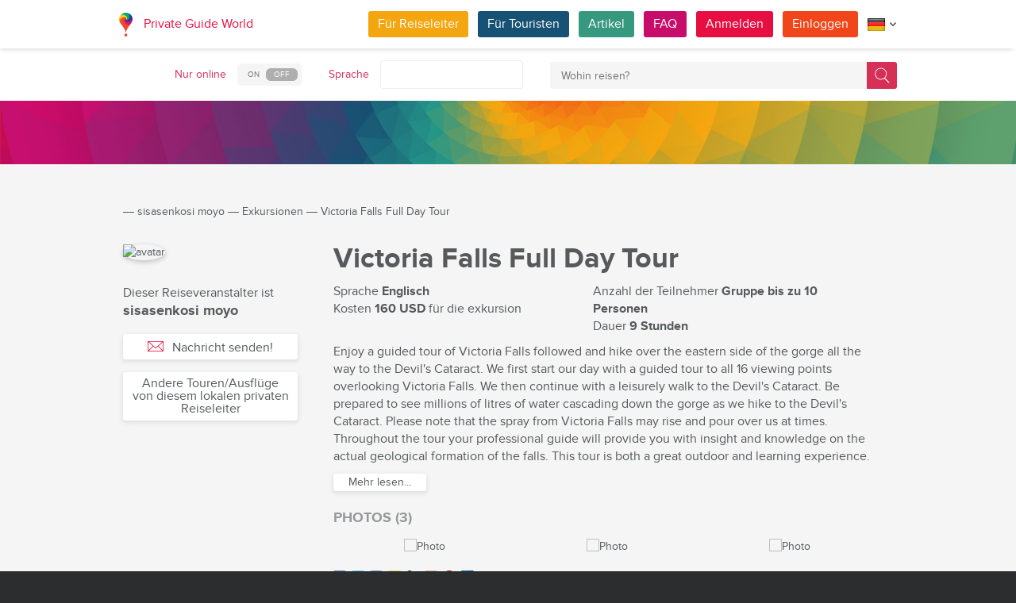

--- FILE ---
content_type: text/html; charset=utf-8
request_url: https://pg.world/ger/user/public_tours/view?id=5a8b312849d8623a198b4570
body_size: 16291
content:

    <!DOCTYPE html>
<html lang="de" dir="ltr">
    <head>
        <meta charset="utf-8" />
        <meta http-equiv="Content-Type" content="text/html; charset=utf-8" />
        <meta http-equiv="X-UA-Compatible" content="IE=edge" />
        <title>Tour «Victoria Falls Full Day Tour» von sisasenkosi moyo in Botswana, Simbabwe, Sambia | PG World</title>
        <meta name="description" content="Entdecken Sie alle Details zur Tour «Victoria Falls Full Day Tour» von sisasenkosi moyo in Botswana, Simbabwe, Sambia. Lesen Sie die Beschreibung, sehen Sie sich die Fotos an, fügen Sie diese zu Ihren Favoriten hinzu und kontaktieren Sie den Reiseleiter direkt, wenn Sie bei PG World registriert sind." />
		
		
        
		<link rel="alternate" hreflang="en" href="https://pg.world/user/public_tours/view?id=5a8b312849d8623a198b4570" />
		<link rel="alternate" hreflang="fr" href="https://pg.world/fre/user/public_tours/view?id=5a8b312849d8623a198b4570" />
		<link rel="alternate" hreflang="it" href="https://pg.world/ita/user/public_tours/view?id=5a8b312849d8623a198b4570" />
		<link rel="alternate" hreflang="es" href="https://pg.world/spa/user/public_tours/view?id=5a8b312849d8623a198b4570" />
		<link rel="alternate" hreflang="ru" href="https://pg.world/rus/user/public_tours/view?id=5a8b312849d8623a198b4570" />
		         
                 
		<meta http-equiv="Cache-Control" content="public" />
        <meta name="viewport" content="width=device-width, initial-scale=1">
		<meta name="google-play-app" content="app-id=world.pg.android">
        <meta http-equiv="cleartype" content="on" />
		<meta name="format-detection" content="telephone=no" />
        <link rel="apple-touch-icon" sizes="57x57" href="/i/image/site/favicon/apple-touch-icon-57x57.png">
        <link rel="apple-touch-icon" sizes="60x60" href="/i/image/site/favicon/apple-touch-icon-60x60.png">
        <link rel="apple-touch-icon" sizes="72x72" href="/i/image/site/favicon/apple-touch-icon-72x72.png">
        <link rel="apple-touch-icon" sizes="76x76" href="/i/image/site/favicon/apple-touch-icon-76x76.png">
        <link rel="apple-touch-icon" sizes="114x114" href="/i/image/site/favicon/apple-touch-icon-114x114.png">
        <link rel="apple-touch-icon" sizes="120x120" href="/i/image/site/favicon/apple-touch-icon-120x120.png">
        <link rel="apple-touch-icon" sizes="144x144" href="/i/image/site/favicon/apple-touch-icon-144x144.png">
        <link rel="apple-touch-icon" sizes="152x152" href="/i/image/site/favicon/apple-touch-icon-152x152.png">
        <link rel="apple-touch-icon" sizes="180x180" href="/i/image/site/favicon/apple-touch-icon-180x180.png">
        <link rel="icon" type="image/png" href="/i/image/site/favicon/favicon-32x32.png" sizes="32x32">
        <link rel="icon" type="image/png" href="/i/image/site/favicon/android-chrome-192x192.png" sizes="192x192">
        <link rel="icon" type="image/png" href="/i/image/site/favicon/favicon-96x96.png" sizes="96x96">
        <link rel="icon" type="image/png" href="/i/image/site/favicon/favicon-16x16.png" sizes="16x16">
        <link rel="manifest" href="/i/image/site/favicon/manifest.json">
        <link rel="shortcut icon" href="/i/image/site/favicon/favicon.ico">
        <meta name="msapplication-TileColor" content="#e70f42">
        <meta name="msapplication-TileImage" content="/i/image/site/favicon/mstile-144x144.png">
        <meta name="msapplication-config" content="/i/image/site/favicon/browserconfig.xml">
        <meta name="theme-color" content="#ffffff">

        <link rel="stylesheet" type="text/css" href="/i/css/site/animate.css" />
        <link rel="stylesheet" type="text/css" href="/i/css/site/modal.css" />
        <link rel="stylesheet" type="text/css" href="/i/css/site/modaluser.css?v=1.3">
        <link rel="stylesheet" type="text/css" href="/i/css/site/webui-popover.min.css" />
        <link rel="stylesheet" type="text/css" href="/i/css/site/select2.min.css" />
        <link rel="stylesheet" type="text/css" href="/i/css/site/toggles.css" />
        <link rel="stylesheet" type="text/css" href="/i/css/site/fileinput.css" />
        <link rel="stylesheet" type="text/css" href="/i/css/site/owl.carousel.css?v=1.0" />
        <link rel="stylesheet" type="text/css" href="/i/css/site/owl.theme.css" />
        <link rel="stylesheet" type="text/css" href="/i/css/site/baguetteBox.css" />
        <link rel="stylesheet" type="text/css" href="/i/css/site/menu.css" />
        <link rel="stylesheet" type="text/css" href="/i/css/site/notification-default.css?v=1.5" />
        <link rel="stylesheet" type="text/css" href="/i/css/site/notification-style-bar.css?v=1.1" />
        <link rel="stylesheet" type="text/css" href="/i/css/site/jcrop-style.css?v=1.11" />
        <link rel="stylesheet" type="text/css" href="/i/css/site/jquery.Jcrop.css" />
        <link rel="stylesheet" type="text/css" href="/i/css/site/grid.css?v=1.0" />
        <link rel="stylesheet" type="text/css" href="/i/css/site/core.css?v=1.6" />
        <link rel="stylesheet" type="text/css" href="/i/css/site/style.css?v=14.1" />
        <link rel="stylesheet" type="text/css" href="/i/css/_dev/angular.css" />
        <link rel="stylesheet" type="text/css" href="/i/css/angular-my.css" />
        <link rel="stylesheet" type="text/css" href="/i/css/user-profile-cart.css?v=1.2" />
		<link rel="stylesheet" type="text/css" href="/i/css/site/amigo.sorter.css?v=1.0" />
		
		<!-- HTML5 Shim and Respond.js IE8 support of HTML5 elements and media queries -->
        <!-- WARNING: Respond.js doesn't work if you view the page via file:// -->
        <!--[if lt IE 8]>
        <script type="text/javascript" src="/i/js/site/respond.js"></script>
        <script type="text/javascript" src="/i/js/site/respond.js"></script>
        <![endif]-->
        
        <meta name="yandex-verification" content="6fc9a5d73815ae4" />
        <meta name="p:domain_verify" content="812c141a9b597c172b363bfeda6f9d49"/>
        <meta name="tp-claim" content="13d56722983295">


<!-- Facebook Pixel Code -->
<script>
!function(f,b,e,v,n,t,s){if(f.fbq)return;n=f.fbq=function(){n.callMethod?
n.callMethod.apply(n,arguments):n.queue.push(arguments)};if(!f._fbq)f._fbq=n;
n.push=n;n.loaded=!0;n.version='2.0';n.queue=[];t=b.createElement(e);t.async=!0;
t.src=v;s=b.getElementsByTagName(e)[0];s.parentNode.insertBefore(t,s)}(window,
document,'script','https://connect.facebook.net/en_US/fbevents.js');

fbq('init', '1793419437610175');
fbq('track', "PageView");</script>
<noscript><img height="1" width="1" style="display:none"
src="https://www.facebook.com/tr?id=1793419437610175&ev=PageView&noscript=1"
/></noscript>
<!-- End Facebook Pixel Code -->

<!-- Metrika counter -->
<script type="text/javascript">
    (function (d, w, c) {
        (w[c] = w[c] || []).push(function() {
            try {
                w.yaCounter36135060 = new Ya.Metrika({
                    id:36135060,
                    clickmap:true,
                    trackLinks:true,
                    accurateTrackBounce:true,
                    webvisor:true
                });
            } catch(e) { }
        });

        var n = d.getElementsByTagName("script")[0],
            s = d.createElement("script"),
            f = function () { n.parentNode.insertBefore(s, n); };
        s.type = "text/javascript";
        s.async = true;
        s.src = "https://mc.yandex.ru/metrika/watch.js";

        if (w.opera == "[object Opera]") {
            d.addEventListener("DOMContentLoaded", f, false);
        } else { f(); }
    })(document, window, "yandex_metrika_callbacks");
</script>
<noscript><div style="display:none"><img style="display:none" src="https://mc.yandex.ru/watch/36135060" style="position:absolute; left:-9999px;" alt="" /></div></noscript>
<!-- /Metrika counter -->

<!-- Global site tag (gtag.js) - Google Analytics -->
<script async src="https://www.googletagmanager.com/gtag/js?id=G-3WK2FBF6F7"></script>
<script>
  window.dataLayer = window.dataLayer || [];
  function gtag(){dataLayer.push(arguments);}
  gtag('js', new Date());
  gtag('config', 'G-3WK2FBF6F7');
</script>

		<meta name="google-site-verification" content="wqGfSjmHSs3lXEI27GsrhFZ0FZGbhCa8ZOoCHcVKZzA" />
		<meta name="p:domain_verify" content="53125ae66933ef0e00403f8d56e22e9b"/>
        <meta name="p:domain_verify" content="812c141a9b597c172b363bfeda6f9d49"/>
	</head>
    <body class="">
		<noscript><iframe src="https://www.googletagmanager.com/ns.html?id=GTM-NFJBPG6" height="0" width="0" style="display:none;visibility:hidden"></iframe></noscript>
		<noscript><div id="noscript" >For full functionality of this site you need to enable JavaScript.</div></noscript>
		<!--[if IE 8]><div id="IE8_not_supported" >Your browser is not supported anymore. <a href="https://myaccount.google.com/not-supported?pli=1" target="_blank">Please update to a more recent one.</a></div><![endif]-->
		<div id="_smartbanner"></div>
		
    <div class="page-wrap">
       
    <header>
		
	<div class="header">
		<div class="inner">
			<div class="logo">
									<a class="" href="https://pg.world/ger/"><img src="https://pg.world/i/image/site/logo-new.png" alt="Private Guide World"></a>
								<a class="" href="https://pg.world/ger/">Private Guide World</a>
			</div><div class="menu">
				<ul>
										<li><a style="background:#f4a610" class="btn" href="https://pg.world/ger/for_guides">Für Reiseleiter</a></li>
															<li><a style="background:#175274" class="btn" href="https://pg.world/ger/for_tourists">Für Touristen</a></li>
										<li><a style="background:#36987f" class="btn" href="https://pg.world/ger/articles">Artikel</a></li>
					<li><a style="background:#c80c6a" class="btn" href="https://pg.world/ger/faq">FAQ</a></li>
									<li class="signlog-head-js short"><span class="cd-signup btn" onclick="yaCounter36135060.reachGoal('CLICK_REG_LINK');gtag('send', 'event', 'regform', 'call','main');">Anmelden</span></li>
					<li class="signlog-head-js short"><span style="background:#f1461a" class="cd-signin btn">Einloggen</span></li>
									<li style="margin-top:4px;margin-bottom:4px;">
						<a href="#" class="popup_btn no-js" title="Sprache"><img alt="" src="/i/image/site/flags/ger24x24a.png"><span class="description">Sprache</span><span class="arrow"></span></a>
						<ul class="popup_content right">
															<li class="list-group-item"><a href="https://pg.world/user/public_tours/view?id=5a8b312849d8623a198b4570" prop-lang="eng" class="flags-list-popoverlink"><img alt="eng" src="/i/image/site/flags/eng16x16.png"><span>English</span></a></li>
															<li class="list-group-item"><a href="https://pg.world/ger/user/public_tours/view?id=5a8b312849d8623a198b4570" prop-lang="ger" class="flags-list-popoverlink"><img alt="ger" src="/i/image/site/flags/ger16x16.png"><span>Deutsch</span></a></li>
															<li class="list-group-item"><a href="https://pg.world/fre/user/public_tours/view?id=5a8b312849d8623a198b4570" prop-lang="fre" class="flags-list-popoverlink"><img alt="fre" src="/i/image/site/flags/fre16x16.png"><span>Français</span></a></li>
															<li class="list-group-item"><a href="https://pg.world/ita/user/public_tours/view?id=5a8b312849d8623a198b4570" prop-lang="ita" class="flags-list-popoverlink"><img alt="ita" src="/i/image/site/flags/ita16x16.png"><span>Italiano</span></a></li>
															<li class="list-group-item"><a href="https://pg.world/spa/user/public_tours/view?id=5a8b312849d8623a198b4570" prop-lang="spa" class="flags-list-popoverlink"><img alt="spa" src="/i/image/site/flags/spa16x16.png"><span>Español</span></a></li>
															<li class="list-group-item"><a href="https://pg.world/rus/user/public_tours/view?id=5a8b312849d8623a198b4570" prop-lang="rus" class="flags-list-popoverlink"><img alt="rus" src="/i/image/site/flags/rus16x16.png"><span>Русский</span></a></li>
													</ul>
					</li>
				</ul>
			</div>
		</div>
	</div>
		
<div class="header_search">
	<div class="inner">
		<form action="https://pg.world/ger/find_place" method="get" enctype="multipart/form-data" id="search-place-panel">
			<div class="header_search_box on_off_online">
				<div class="description">Nur online</div>
				<input id="search-online-only" class="search-online-only" type="checkbox" name="search_online_only"  />
				<label for="search-online-only"><span class="on">ON</span><span class="off">OFF</span></label>
			</div>
			<div class="header_search_box">
				<div class="description">Sprache</div>
				<div class="select_box">
					<select class="morelangpanelselect js-states form-control select2-hidden-accessible" name="search_langs[]" multiple="" tabindex="-1" aria-hidden="true" style="width: 100%;">
											<option value="aar" >Afar</option>
											<option value="abk" >Abchasisch</option>
											<option value="afr" >Afrikaans</option>
											<option value="aka" >Akan</option>
											<option value="alb" >Albanisch</option>
											<option value="amh" >Amharisch</option>
											<option value="ara" >Arabisch</option>
											<option value="arg" >Aragonesisch</option>
											<option value="arm" >Armenisch</option>
											<option value="asm" >Assamesisch</option>
											<option value="ava" >Avaric</option>
											<option value="ave" >Avestan</option>
											<option value="aym" >Aymara</option>
											<option value="aze" >Aserbaidschanisch</option>
											<option value="bak" >Baschkirisch</option>
											<option value="bam" >Bambara</option>
											<option value="baq" >Baskisch</option>
											<option value="bel" >Weißrussisch</option>
											<option value="bih" >Bihari</option>
											<option value="bis" >Bislama</option>
											<option value="bos" >Bosnisch</option>
											<option value="bre" >Bretonisch</option>
											<option value="bul" >Bulgarisch</option>
											<option value="bur" >Birmanisch</option>
											<option value="cat" >Katalanisch</option>
											<option value="cha" >Chamorro</option>
											<option value="che" >Tschetschenisch</option>
											<option value="chi" >Kantonesische</option>
											<option value="chv" >Tschuwaschisch</option>
											<option value="cor" >Kornisch</option>
											<option value="cos" >Korsisch</option>
											<option value="cre" >Cree</option>
											<option value="cze" >Tschechisch</option>
											<option value="dan" >Dänisch</option>
											<option value="div" >Divehi</option>
											<option value="dut" >Niederländisch</option>
											<option value="dzo" >Dzongkha</option>
											<option value="eng" >Englisch</option>
											<option value="epo" >Esperanto</option>
											<option value="est" >Estnisch</option>
											<option value="fao" >Färöisch</option>
											<option value="fij" >Fidschianisch</option>
											<option value="fin" >Finnisch</option>
											<option value="fre" >Französisch</option>
											<option value="fry" >Westfriesisch</option>
											<option value="ful" >Fula</option>
											<option value="geo" >Georgisch</option>
											<option value="ger" >Deutsch</option>
											<option value="gla" >Gälisch</option>
											<option value="gle" >Irisch</option>
											<option value="glg" >Galizisch</option>
											<option value="glv" >Manx</option>
											<option value="gre" >Griechisch</option>
											<option value="grn" >Guaraní</option>
											<option value="guj" >Gujarati</option>
											<option value="hat" >Haitianisch</option>
											<option value="hau" >Hausa</option>
											<option value="heb" >Hebräisch</option>
											<option value="her" >Herero</option>
											<option value="hin" >Hindi</option>
											<option value="hmo" >Hiri Motu</option>
											<option value="hrv" >Kroatisch</option>
											<option value="hun" >Ungarisch</option>
											<option value="ibo" >Igbo</option>
											<option value="ice" >Isländisch</option>
											<option value="iii" >Nuosu</option>
											<option value="iku" >Inuktitut</option>
											<option value="ind" >Indonesisch</option>
											<option value="ipk" >Inupiaq</option>
											<option value="ita" >Italienisch</option>
											<option value="jav" >Javanisch</option>
											<option value="jpn" >Japanisch</option>
											<option value="kal" >Kalaallisut</option>
											<option value="kan" >Kannada</option>
											<option value="kas" >Kaschmir</option>
											<option value="kau" >Kanuri</option>
											<option value="kaz" >Kasachisch</option>
											<option value="khm" >Khmer</option>
											<option value="kik" >Kikuyu</option>
											<option value="kin" >Kinyarwanda</option>
											<option value="kir" >Kirgisisch</option>
											<option value="kom" >Komi</option>
											<option value="kon" >Kongo</option>
											<option value="kor" >Koreanisch</option>
											<option value="kua" >Kwanyama</option>
											<option value="kur" >Kurdisch</option>
											<option value="lao" >Laotisch</option>
											<option value="lat" >Lateinisch</option>
											<option value="lav" >Lettisch</option>
											<option value="lim" >Limburgisch</option>
											<option value="lin" >Lingala</option>
											<option value="lit" >Litauisch</option>
											<option value="ltz" >Luxembourgish</option>
											<option value="lub" >Luba-Katanga</option>
											<option value="lug" >Ganda</option>
											<option value="mac" >Mazedonisch</option>
											<option value="mal" >Malayalam</option>
											<option value="mao" >Maorí</option>
											<option value="mar" >Marathi</option>
											<option value="may" >Malaiisch</option>
											<option value="mlg" >Madagassisch</option>
											<option value="mlt" >Maltesisch</option>
											<option value="mon" >Mongolisch</option>
											<option value="nau" >Nauru</option>
											<option value="nav" >Navajo</option>
											<option value="nbl" >Südliches Ndebele</option>
											<option value="nde" >Nördliches Ndebele</option>
											<option value="ndo" >Ndonga</option>
											<option value="nep" >Nepali</option>
											<option value="nno" >Norwegisches Nynorsk</option>
											<option value="nob" >Bokmål</option>
											<option value="nor" >Norwegisch</option>
											<option value="nya" >Chichewa</option>
											<option value="oci" >Okzitanisch</option>
											<option value="ori" >Oriya</option>
											<option value="orm" >Oromo</option>
											<option value="oss" >Ossetisch</option>
											<option value="pan" >Panjabi</option>
											<option value="per" >Persisch</option>
											<option value="pli" >Pāli</option>
											<option value="pol" >Polieren</option>
											<option value="por" >Portugiesisch</option>
											<option value="pus" >Pushto</option>
											<option value="que" >Quechua</option>
											<option value="roh" >Rätoromanisch</option>
											<option value="rum" >Rumänisch</option>
											<option value="run" >Kirundi</option>
											<option value="rus" >Russisch</option>
											<option value="sag" >Sango</option>
											<option value="san" >Sanskrit</option>
											<option value="sin" >Singhalesisch</option>
											<option value="slo" >Slowakisch</option>
											<option value="slv" >Slowenisch</option>
											<option value="sme" >Nordsamisch</option>
											<option value="smo" >Samoaner</option>
											<option value="sna" >Shona</option>
											<option value="snd" >Sindhi</option>
											<option value="som" >Somali</option>
											<option value="sot" >Süd-Sotho</option>
											<option value="spa" >Spanisch</option>
											<option value="srd" >Sardisch</option>
											<option value="srp" >Serbisch</option>
											<option value="ssw" >Swati</option>
											<option value="sun" >Sundanesisch</option>
											<option value="swa" >Suaheli</option>
											<option value="swe" >Schwedisch</option>
											<option value="tah" >Tahitianisch</option>
											<option value="tam" >Tamilisch</option>
											<option value="tat" >Tatarisch</option>
											<option value="tel" >Telugu</option>
											<option value="tet" >Tetum</option>
											<option value="tgk" >Tadschikisch</option>
											<option value="tgl" >Tagalog</option>
											<option value="tha" >Thailändisch</option>
											<option value="tib" >Tibetisch</option>
											<option value="tir" >Tigrinya</option>
											<option value="ton" >Tonga</option>
											<option value="tsn" >Tswana</option>
											<option value="tso" >Tsonga</option>
											<option value="tuk" >Turkmenisch</option>
											<option value="tur" >Türkisch</option>
											<option value="tuv" >Turkana</option>
											<option value="twi" >Twi</option>
											<option value="uig" >Uigur</option>
											<option value="ukr" >Ukrainisch</option>
											<option value="urd" >Urdu</option>
											<option value="uzb" >Usbekisch</option>
											<option value="ven" >Venda</option>
											<option value="vie" >Vietnamesisch</option>
											<option value="vol" >Volapük</option>
											<option value="wel" >Walisisch</option>
											<option value="wln" >Wallonisch</option>
											<option value="wol" >Wolof</option>
											<option value="xho" >Xhosa</option>
											<option value="yid" >Jiddisch</option>
											<option value="yor" >Yoruba</option>
											<option value="zha" >Zhuang</option>
											<option value="zul" >Zulu</option>
										</select>
				</div>
			</div>
			<div class="header_search_box search_word_box">
				<input id="head-mini-search-input-field" name="search_word" value="" autocomplete="off" role="textbox" aria-autocomplete="list" aria-haspopup="true" placeholder="Wohin reisen?" onfocus="this.placeholder = ''" onblur="this.placeholder = 'Wohin reisen?'" maxlength="50"><button id="select-langmorepanelremove-btn" title="Finden!"> </button>
			</div>
		</form>
	</div>
</div>    </header>
    <button class="menu-button" id="open-button" aria-label="Menu"></button>
    
       <div class="page-body">
                        <div class="head-pattern"></div>
                              <div class="wrap">
              <div class="redrow page">
                  
    <div id="main-breadcrumbs">
        <ol class="breadcrumb">
            <li>
                <a href="https://pg.world/ger/" aria-label="Private Guide"></a><span> &#8213; </span>
            </li>
            
                
                                    <li>
                        <a href="https://pg.world/ger/user?user_id=5a8b312849d8623a198b4569">sisasenkosi moyo</a><span> &#8213; </span>
                    </li>
                
            
                
                                    <li>
                        <a href="https://pg.world/ger/user/public_tours?user_id=5a8b312849d8623a198b4569">Exkursionen</a><span> &#8213; </span>
                    </li>
                
            
                
                                    <li>
                        <span>Victoria Falls Full Day Tour</span>
                    </li>
                
                    </ol>
    </div>
    <div style="clear: both"></div>
                  
    <div class="redgrid-set-3 sidebar-left waysidebar">
       <div class="photoblock waycart-guide-photo">
          <img alt="avatar" src="https://api.pg.world/ger/node_model_img?w=200&h=200&mode=fitout&zoom=1&file=e8063afe07268f257c90f7c4bfc180fa.jpg" style="width: 200px; height: auto;">
       </div>
       <div class="waycart-guidedesc">
          <div class="waycart-guidedesc-tourti">
             Dieser Reiseveranstalter ist          </div>
          <div class="waycart-guidedesc-guidename">
             sisasenkosi moyo          </div>
          <div class="waycart-guidedesc-online">
                       </div>
       </div>
       <div class="sidebar-btnblock">
                        <!-- Если гость -->
              			  <button onclick="$('.cd-signup').trigger('click'); $('.cb-tourist').trigger('click'); history.pushState('', '', '/ger/user/public_tours/view?id=5a8b312849d8623a198b4570&m=1'); return false;" class="btn md-btn block-btn white-btn lite-btn btn-forbtniconsbm"><span class="icon forbtnicon sbm"></span>Nachricht senden!</button>
			  <a href="https://pg.world/ger/user/public_tours?user_id=5a8b312849d8623a198b4569" class="btn md-btn block-btn white-btn lite-btn">Andere Touren/Ausflüge von diesem lokalen privaten Reiseleiter</a>
                 </div>
    </div>
    <div class="redgrid-set-9 page-content">
       <div class="redgrid-set-12">
          <div class="guidecart-head">
            <h1 id="name_eng" class="guidecart-title bigtitle blackcolor about_lang_item active">Victoria Falls Full Day Tour</h1>
              </div>
		            <div class="waycart-attr-block">
             <div class="redgrid-set-5 nopad waycart-attr">
                <div>Sprache <span>Englisch</span></div>
                                    <div>Kosten    <span>160 USD</span> für die exkursion</div>
                             </div>
             <div class="redgrid-set-5 nopad waycart-attr">
                                    <div>Anzahl der Teilnehmer <span>Gruppe bis zu 10 Personen</span></div>
                                                    <div>Dauer <span>9 Stunden</span></div>
                             </div>
          </div>
          

    <div id="desc_short_eng" class="waycart-desc about_lang_item active">
                           <p>Enjoy a guided tour of Victoria Falls followed and hike over the eastern side of the gorge all the way to the Devil's Cataract.  We first start our day with a guided tour to all 16 viewing points overlooking Victoria Falls.  We then continue with a leisurely walk to the Devil's Cataract.  Be prepared to see millions of litres of water cascading down the gorge as we hike to the Devil's Cataract. Please note that the spray from Victoria Falls may rise and pour over us at times. Throughout the tour your professional guide will provide you with insight and knowledge on the actual geological formation of the falls.  This tour is both a great outdoor and learning experience.</p>           <div id="read-more-desc_short_eng-text" class="hidden-text">
                            <p>​</p><p>Tour includes hotel transfers, professional guide, park fees, mineral water, rain gear (if required dependent on season), snacks, lunch and an open bar at the boat cruise.</p><p>​</p><p>Excludes : Drinks during lunch, Gratuity for local guides and staff.</p><p>Activities Included</p><p>​</p><p>0800 Collection from Hotel </p><p>​</p><p>0830 Tour begins inside the heritage site </p><p>(Victoria Falls is one of the Seven Natural Wonders of the World. Mosi-oa-Tunya as it is locally called is the largest waterfall in the world.  It is on the Zambezi River that separates Zimbabwe from Zambia)</p><p>​</p><p>1015 Finish tour & Drive to souvenir market for half an hour </p><p>​</p><p>1100 Barbeque Lunch at Victoria Falls Hotel </p><p>​</p><p>1230 Transfer to your Hotel (afternoon at leisure)</p><p>​</p><p>1500 Depart for Sunset Cruise </p><p>​</p><p>1830 Transfer back to the hotel</p><p>$160 Per Person....</p>           </div>
           <div class="redrow readmore-btn-block">
              <div class="redgrid-set-12 nopad">
                 <button id="read-more-desc_short_eng" class="btn sm-btn white-btn showmore-btn">Mehr lesen...</button>
              </div>
           </div>
            </div>
          
                        <h4 class="guidecart-smalltitle greycolor">PHOTOS (3)</h4>
              <div class="carousel-block">
                 <div class="baguetteBoxOne gallery">
                    <div id="owl-gallery" class="owl-carousel">
                                                  <div class="item bordered-image"><a href="https://api.pg.world/upl/node_files/7b8567539199a3b2649e75bc662e736d.jpg"><img src="https://api.pg.world/tmp/node_files/220_140_fitout/7b8567539199a3b2649e75bc662e736d.jpg" alt="Photo"></a></div>
                                                  <div class="item bordered-image"><a href="https://api.pg.world/upl/node_files/6b820844023c4676b00ce6a40ef512cc.jpg"><img src="https://api.pg.world/tmp/node_files/220_140_fitout/6b820844023c4676b00ce6a40ef512cc.jpg" alt="Photo"></a></div>
                                                  <div class="item bordered-image"><a href="https://api.pg.world/upl/node_files/4767b20f6f0173c36ce0633b3633a890.jpg"><img src="https://api.pg.world/tmp/node_files/220_140_fitout/4767b20f6f0173c36ce0633b3633a890.jpg" alt="Photo"></a></div>
                                           </div>
                 </div>
              </div>
          
		  <div class="tour" style="float:left"><ul class="social_shere_buttons">
		<li><a class="facebook" href="http://www.facebook.com/sharer.php?u=https://pg.world/ger/user/public_tours/view?id=5a8b312849d8623a198b4570" target="_blank" style="background-position: 0px -68px"></a></li>
		<li><a class="twitter" href="https://twitter.com/share?url=https://pg.world/ger/user/public_tours/view?id=5a8b312849d8623a198b4570&amp;text=Tour+%C2%ABVictoria+Falls+Full+Day+Tour%C2%BB+von+sisasenkosi+moyo+in+Botswana%2C+Simbabwe%2C+Sambia+%7C+PG+World&amp;hashtags=" target="_blank" style="background-position: 0px -51px"></a></li>
		<li><a class="vkontakte" href="http://vkontakte.ru/share.php?url=https://pg.world/ger/user/public_tours/view?id=5a8b312849d8623a198b4570" target="_blank" style="background-position: 0px 0px"></a></li>
		<li><a class="odnoklassniki" href="http://www.odnoklassniki.ru/dk?st.cmd=addShare&st.s=1&st._surl=https://pg.world/ger/user/public_tours/view?id=5a8b312849d8623a198b4570" target="_blank" style="background-position: 0px -170px"></a></li>
		<li><a class="livejournal" href="http://www.livejournal.com/update.bml?event=https://pg.world/ger/user/public_tours/view?id=5a8b312849d8623a198b4570&subject=Tour+%C2%ABVictoria+Falls+Full+Day+Tour%C2%BB+von+sisasenkosi+moyo+in+Botswana%2C+Simbabwe%2C+Sambia+%7C+PG+World" target="_blank" style="background-position: 0px -34px"></a></li>
		<li><a class="blogger" href="https://www.blogger.com/blog-this.g?t&u=https://pg.world/ger/user/public_tours/view?id=5a8b312849d8623a198b4570&n=Tour+%C2%ABVictoria+Falls+Full+Day+Tour%C2%BB+von+sisasenkosi+moyo+in+Botswana%2C+Simbabwe%2C+Sambia+%7C+PG+World" target="_blank" style="background-position: 0px -187px"></a></li>
		<li><a class="pinterest" href="https://pinterest.com/pin/create/bookmarklet/?url=https://pg.world/ger/user/public_tours/view?id=5a8b312849d8623a198b4570&description=Tour+%C2%ABVictoria+Falls+Full+Day+Tour%C2%BB+von+sisasenkosi+moyo+in+Botswana%2C+Simbabwe%2C+Sambia+%7C+PG+World" target="_blank" style="background-position: 0px -477px"></a></li>
		<li><a class="linkedin" href="http://www.linkedin.com/shareArticle?mini=true&amp;url=https://pg.world/ger/user/public_tours/view?id=5a8b312849d8623a198b4570" target="_blank" style="background-position: 0px -255px"></a></li>
	</ul></div>
       </div>
    </div>
              </div>
          </div>
       </div>
    </div>

    
        
						
	
	<div style="clear:both"></div>
	<footer>
		<div class="inner">
			<div class="justify">
				<div class="footer_block menu inline">
					<div class="menu_inner inline">
						<div class="logo">
							<a class="inline_m" href="https://pg.world/ger/"><img src="/i/image/site/logo-new.png" alt="Private Guide World" /></a>
							<a class="inline_m" href="https://pg.world/ger/">Private Guide World</a>
						</div>
						<div class="footer_menu">
							<ul>
															<li>&#9679;<a href="https://pg.world/ger/about_us">Über uns</a></li>
															<li>&#9679;<a href="https://pg.world/ger/faq">FAQ</a></li>
															<li>&#9679;<a href="https://pg.world/ger/articles">Artikel
</a></li>
															<li>&#9679;<a href="mailto:support@pg.world">Kontaktieren Sie uns (support@pg.world)
</a></li>
															<li>&#9679;<a href="https://pg.world/ger/terms_of_use">Nutzungsbedingungen</a></li>
															<li>&#9679;<a href="https://pg.world/ger/privacy_policy">Datenschutz-Bestimmungen</a></li>
														</ul>
						</div>
					</div>
					<div class="menu_inner inline">
						<div class="marketplace">
													<a href="https://play.google.com/store/apps/details?id=world.pg.android" target="_blank" title="Android application" class="google-market">
								<img src="/i/image/soc_set_icons/googleplay_ger.png" alt="Android application" />
							</a>
													<a href="https://itunes.apple.com/us/app/private-guide/id1145846483" target="_blank" title="iOS application" class="appstore">
								<img src="/i/image/soc_set_icons/appstore_ger.png" alt="iOS application" />
							</a>
												</div>
						<div class="soc_icons">
							<ul>
															<li>
									<a href="https://www.facebook.com/groups/1815485358739315/" target="_blank" title="Facebook">
										<img src="/i/image/soc_set_icons/facebook.png" alt="Facebook" />
									</a>
								</li>
															<li>
									<a href="https://vk.com/club133177251" target="_blank" title="Vkontakte">
										<img src="/i/image/soc_set_icons/vkontakte.png" alt="Vkontakte" />
									</a>
								</li>
															<li>
									<a href="https://www.linkedin.com/company/private-guide-world" target="_blank" title="Linkedin">
										<img src="/i/image/soc_set_icons/linkedin.png" alt="Linkedin" />
									</a>
								</li>
															<li>
									<a href="https://twitter.com/wwwpgworld" target="_blank" title="Twitter">
										<img src="/i/image/soc_set_icons/twitter.png" alt="Twitter" />
									</a>
								</li>
															<li>
									<a href="https://www.instagram.com/privateguideworld/" target="_blank" title="Instagram">
										<img src="/i/image/soc_set_icons/instagram.png" alt="Instagram" />
									</a>
								</li>
															<li>
									<a href="https://www.pinterest.com/private_guide/" target="_blank" title="Pinterest">
										<img src="/i/image/soc_set_icons/pinterest.png" alt="Pinterest" />
									</a>
								</li>
															<li>
									<a href="https://www.youtube.com/channel/UC77LG16jAtH5yUREiLlNHRg" target="_blank" title="YouTube">
										<img src="/i/image/soc_set_icons/youtube.png" alt="YouTube" />
									</a>
								</li>
															<li>
									<a href="https://www.tiktok.com/@privateguideworld" target="_blank" title="TikTok">
										<img src="/i/image/soc_set_icons/tiktok.png" alt="TikTok" />
									</a>
								</li>
														</ul>
						</div>
					</div>					
				</div>
				<div class="footer_block country inline">
					<div class="title">Länder</div>
					<ul>
																					<li class="show_on_mobile"><a href="https://pg.world/ger/countries/paraguay/guides">Paraguay</a></li>
																<li class="show_on_mobile"><a href="https://pg.world/ger/countries/tanzania/guides">Tansania</a></li>
																<li class="show_on_mobile"><a href="https://pg.world/ger/countries/turkey/guides">Türkei - Türkiye</a></li>
																<li class="show_on_mobile"><a href="https://pg.world/ger/countries/indonesia/guides">Indonesien</a></li>
																<li class="show_on_mobile"><a href="https://pg.world/ger/countries/timor-leste/guides">Osttimor</a></li>
																<li class="show_on_mobile"><a href="https://pg.world/ger/countries/monaco/guides">Monaco</a></li>
																<li class="show_on_mobile"><a href="https://pg.world/ger/countries/uruguay/guides">Uruguay</a></li>
																<li class="show_on_mobile"><a href="https://pg.world/ger/countries/botswana/guides">Botswana</a></li>
																<li><a href="https://pg.world/ger/countries/burundi/guides">Burundi</a></li>
																<li><a href="https://pg.world/ger/countries/guam/guides">Guam</a></li>
																<li><a href="https://pg.world/ger/countries/kyrgyzstan/guides">Kirgisistan</a></li>
																<li><a href="https://pg.world/ger/countries/thailand/guides">Thailand</a></li>
																<li><a href="https://pg.world/ger/countries/gibraltar/guides">Gibraltar</a></li>
																<li><a href="https://pg.world/ger/countries/cuba/guides">Kuba</a></li>
											<li class="show_on_mobile all"><a href="https://pg.world/ger/countries">Zeige alles...</a></li>
					</ul>
				</div>
				<div class="footer_block city inline">
					<div class="title">Städte </div>
					<ul>
																					<li class="show_on_mobile"><a href="https://pg.world/ger/countries/armenia/yerevan/guides">Eriwan</a></li>
																<li class="show_on_mobile"><a href="https://pg.world/ger/countries/haiti/port-au-prince/guides">Port-au-Prince</a></li>
																<li class="show_on_mobile"><a href="https://pg.world/ger/countries/bolivia/trinidad/guides">Trinidad</a></li>
																<li class="show_on_mobile"><a href="https://pg.world/ger/countries/morocco/fes/guides">Fès</a></li>
																<li class="show_on_mobile"><a href="https://pg.world/ger/countries/peru/piura/guides">Piura</a></li>
																<li class="show_on_mobile"><a href="https://pg.world/ger/countries/hungary/szekesfehervar/guides">Székesfehérvár</a></li>
																<li class="show_on_mobile"><a href="https://pg.world/ger/countries/iraq/najaf/guides">Najaf</a></li>
																<li class="show_on_mobile"><a href="https://pg.world/ger/countries/serbia/zrenjanin/guides">Zrenjanin</a></li>
																<li class="show_on_mobile"><a href="https://pg.world/ger/countries/qatar/doha/guides">Doha</a></li>
																<li><a href="https://pg.world/ger/countries/nigeria/lagos/guides">Lagos</a></li>
																<li><a href="https://pg.world/ger/countries/iran/ahvaz/guides">Ahvāz</a></li>
																<li><a href="https://pg.world/ger/countries/egypt/cairo/guides">Kairo</a></li>
																<li><a href="https://pg.world/ger/countries/czechia/prague/guides">Praha</a></li>
																<li><a href="https://pg.world/ger/countries/kazakhstan/astana/guides">Astana</a></li>
																<li><a href="https://pg.world/ger/countries/colombia/barranquilla/guides">Barranquilla</a></li>
										</ul>
				</div>
				<div class="footer_block city inline">
					<div class="title">Artikel</div>
					<ul>
																					<li class="show_on_mobile"><a href="https://pg.world/ger/articles?scid=5758271749d86234418b4567">Exkursion</a></li>
																<li class="show_on_mobile"><a href="https://pg.world/ger/articles?scid=575826ba49d862b1388b4567">Kultur- und Geschichtstour</a></li>
																<li class="show_on_mobile"><a href="https://pg.world/ger/articles?scid=575828df49d862826e8b4567">Besichtigungstouren und Ausflüge</a></li>
																<li class="show_on_mobile"><a href="https://pg.world/ger/articles?scid=5758285549d8620e608b4567">Bahnreise</a></li>
																<li class="show_on_mobile"><a href="https://pg.world/ger/articles?scid=5758270149d862133f8b4568">Öko- und Wildtiertour</a></li>
																<li class="show_on_mobile"><a href="https://pg.world/ger/articles?scid=5758287349d862ed648b4567">Afrikanische Safari</a></li>
																<li class="show_on_mobile"><a href="https://pg.world/ger/articles?scid=5758291449d8623b738b4567">Wanderung</a></li>
																<li class="show_on_mobile"><a href="https://pg.world/ger/articles?scid=5790af5949d862c0188b4567">Tipps für Reiseleiter</a></li>
																<li class="show_on_mobile"><a href="https://pg.world/ger/articles?scid=5758274f49d86277488b4567">Angeltour</a></li>
																<li><a href="https://pg.world/ger/articles?scid=647cd089357b6f0e9c55bbb2">Landausflug in die Hafenstadt</a></li>
											<li class="show_on_mobile all"><a href="https://pg.world/ger/articles">Zeige alles...</a></li>
					</ul>
				</div>
			</div>
			<div class="copyright">© 2014–2026 All rights reserved Private Guide World</div>
		</div>
	</footer>        
            
    <form class="md-modal md-effect-16" id="modal-from-tourist" method="post">
        <div class="md-content">
            <button class="md-close"></button>
            <div class="fieldset">
                <textarea type="text" id="sendmessage-fast-tourist" class="sendmessage-onmodal-textarea" name="text" required="true" placeholder="Lass uns einen Text schreiben..." onfocus="this.placeholder = ''" onblur="this.placeholder = 'Lass uns einen Text schreiben...'"></textarea>
            </div>
            <div class="redrow modal-btn-block">
                <div class="redgrid-set-6 nopad addcontact-on-modal-link">
                    
                    </div>
                <div class="redgrid-set-6 nopad">
                    <button class="btn block-btn modalbtn">Nachricht senden</button>
                </div>
            </div>
        </div>
    </form>
	
    	
	<div class="md-modal md-effect-16" id="modal-bulk-message-add">
       <form onsubmit="yaCounter36135060.reachGoal('SEND_MASS_MESSAGE');gtag('send', 'event', 'massMessage', 'sendMessage','main');" class="md-content js-edit-obj" method="post">
          <button class="md-close"></button>
          <div class="redgrid-set-12">
             <h5>Neue ALLGEMEINE ANFRAGE</h5>
             <p class="fieldset">	
                Bitte fügen Sie der Nachricht einen Text mit mindestens 200 Zeichen hinzu. Der Reiseleiter wird Ihnen per privater Nachricht antworten.             </p>
          </div>
		  		  <div>ALLGEMEINE ANFRAGE</div>
          <div class="fieldset">
		  			 <textarea type="text" id="newbulkmessagetextarea" class="sendmessage-onmodal-textarea" name="text" placeholder="Lass uns einen Text schreiben..." onfocus="this.placeholder = ''" onblur="this.placeholder = 'Lass uns einen Text schreiben...'"></textarea>
          </div>
          <div class="redrow modal-btn-block">
             <div class="redgrid-set-6 nopad addcontact-on-modal-link">
                
    
             </div>
             <div class="redgrid-set-6 nopad">
                <button class="btn block-btn modalbtn">ALLGEMEINE ANFRAGE senden!</button>
             </div>
          </div>
       </form>
    </div>
	    <!-- Modal's -->
    <div class="cd-user-modal">
       <!-- this is the entire modal form, including the background -->
       <div class="cd-user-modal-container">
          <!-- this is the container wrapper -->
          <div class="cd-user-modal-content">
             <div id="cd-login" class="modaluserlog">
                <!-- log in form -->
                <form class="cd-form" method="post">
                                     <div class="fieldset">
                      <label class="image-replace cd-email" for="signin-email">E-Mail</label>
                      <input class="full-width has-padding has-border" id="signin-email" type="text" name="email" placeholder="E-Mail" onfocus="this.placeholder = ''" onblur="this.placeholder = 'E-Mail'">
                      <span class="cd-error-message">Falsche E-Mail</span>
                   </div>
                   <div class="fieldset">
                      <label class="image-replace cd-password" for="signin-password">Passwort</label>
                      <input class="full-width has-padding has-border" id="signin-password" type="password" name="password" placeholder="Passwort" onfocus="this.placeholder = ''" onblur="this.placeholder = 'Passwort'">
                      <a href="#0" class="hide-password"><span class="showpass-eye-icon"></span></a>
                      <span class="cd-error-message">Falsches Passwort</span>
                   </div>
                   <div class="fieldset">
                      <input class="full-width" type="submit" value="Anmeldung">
                   </div>
                   <div class="cd-form-bottom-message"><a href="#0">Haben Sie Ihr Passwort vergessen?</a></div>
                </form>
             </div>
             <!-- cd-login -->
             <div id="cd-signup" class="modaluserlog">
                <!-- sign up form -->
                <form class="cd-form" method="post">
                   <div class="switchreg-gort-block switch">
                      <div class="switchreg-gort cb-tourist">
                         <div class="icon-whoreg"></div>
                         <span>Ich bin einen Tourist</span>
                      </div>
                      <div class="switchreg-gort cb-guide">
                         <div class="icon-whoreg"></div>
                         <span>Ich bin Reiseleiter</span>
                      </div>
                      <input class="signup-user-type" type="hidden" name="type" value="">

                      <div style="clear: both;"></div>
                      <div style="position: relative;">
                          <span class="cd-error-message">Bitte wählen Sie zuerst aus, wer Sie sind!</span>
                      </div>
                   </div>
                   <div class="fieldset">
                      <input class="full-width has-padding has-border" id="signup-username" type="text" name="first_name" placeholder="Vorname" onfocus="this.placeholder = ''" onblur="this.placeholder = 'Vorname'">
                      <span class="cd-error-message">Falscher Vorname!</span>
                   </div>
                   <div class="fieldset">
                      <input class="full-width has-padding has-border" id="signup-lastname" type="text" name="last_name" placeholder="Nachname" onfocus="this.placeholder = ''" onblur="this.placeholder = 'Nachname'">
                      <span class="cd-error-message">Falscher Nachname!</span>
                   </div>
                   <div class="fieldset">
                      <input class="full-width has-padding has-border" id="signup-email" type="text" name="email" placeholder="E-Mail" onfocus="this.placeholder = '';" onblur="this.placeholder = 'E-Mail'">
                      <span class="cd-error-message">Falsche Email</span>
                   </div>
                   <input type="text" name="fake_pwd" value="" style="display: none;">
                   <div class="fieldset">
                      <input class="full-width has-padding has-border" id="signup-password" type="password" name="password" placeholder="Passwort" onfocus="this.placeholder = '';" onblur="this.placeholder = 'Passwort'">
                      <a href="#0" class="hide-password"><span class="showpass-eye-icon"></span></a>
                      <span class="cd-error-message">Falsches Passwort!</span>
                   </div>
                   <!-- <div class="fieldset">
                      <div class="captcha-modal-block-block">
                         <input class="js-signup-captcha-id" type="hidden" name="captcha_id" value="">
                         <img alt="" class="js-signup-captcha-img" src="" style="cursor: pointer;" width="69" height="41" title="Captcha neu laden">
                      </div>
                      <div class="captcha-modal-input">
                         <input class="full-width has-padding has-border js-signup-captcha-val" type="text" name="captcha_val" placeholder="Bitte geben Sie den Captcha-Code ein" onfocus="this.placeholder = ''" onblur="this.placeholder = 'Bitte geben Sie den Captcha-Code ein'">
                         <span style="left: 87px;" class="cd-error-message">Ungültiges Captcha!</span>
                      </div>
                   </div> -->
				   <div class="fieldset">
                      <input id="terms_of_use_1" name="terms_of_use" type="checkbox" class="" value="1" />
					  <label class="terms_of_use_label" for="terms_of_use_1">I accept the <a target="_blank" href="https://pg.world/ger/terms_of_use">terms of use</a></label>
					  <span class="cd-error-message terms_of_use_error">You have to accept the Terms of Use!</span>
                   </div>
                   <div class="fieldset">
                      <input class="btn block-btn full-width has-padding" type="submit" value="Konto anlegen">
                   </div>
               				   <div class="fieldset">
                      <div class="modal-line-hr">oder</div>
                   </div>
                </form>
             </div>
             <!-- cd-signup -->
                      <div id="cd-reset-password" class="modaluserlog">
                <!-- reset password form -->
                <div class="cd-form-message">Passwort vergessen? Bitte geben Sie ihre E-Mail-Adresse ein. Sie erhalten einen Link, um ein neues Passwort zu erstellen! (Überprüfen Sie das SPAM-Kästchen für den Fall ...)</div>
                <form class="cd-form" method="post">
                   <div class="fieldset">
                      <label class="image-replace cd-email" for="reset-email">E-Mail</label>
                      <input class="full-width has-padding has-border" id="reset-email" type="text" name="email" placeholder="E-Mail" onfocus="this.placeholder = ''" onblur="this.placeholder = 'E-Mail'">
                      <span class="cd-error-message">Fehlermeldung hier!</span>
                   </div>
                   <div class="fieldset">
                      <div class="captcha-modal-block-block">
                         <input id="reset-password-captcha-id" type="hidden" name="captcha_id" value="">
                         <img alt="" id="reset-password-captcha-img" src="" style="cursor: pointer;" width="82" height="41" title="Captcha neu laden">
                      </div>
                      <div class="captcha-modal-input">
                         <input class="full-width has-padding has-border js-signup-captcha-val" type="text" name="captcha_val" title="Bitte geben Sie den Captcha-Code ein" placeholder="CAPTCHA Code" onfocus="this.placeholder = ''" onblur="this.placeholder = 'CAPTCHA Code'">
                         <span style="left: 87px;" class="cd-error-message">Ungültiges Captcha!</span>
                      </div>
                   </div>
                   <div class="fieldset">
                      <input class="full-width has-padding" type="submit" value="Passwort zurücksetzen">
                   </div>
                </form>
                <div class="cd-form-bottom-message backtologin"><a href="#0">Zurück zur Anmeldung</a></div>
             </div>
             <!-- cd-reset-password -->
             <a href="#0" class="cd-close-form">schließen</a>
             <ul class="cd-switcher">
                <li><a href="#0"><span class="cd-switcherspan-blocks">Sie haben bereits ein Konto?</span> Einloggen</a></li>
                <li><a href="#0"><span class="cd-switcherspan-blocks">Sie haben kein Konto?</span> Anmelden</a></li>
             </ul>
          </div>
       </div>
    </div>
	
        
    <script type="text/javascript">
    
        var LANG     = 'ger';
        var DEF_LANG = 'eng';

        $g_lang = { 'm_titlePostfix': ' :: Private Guide World', 'm_title': 'Tour «Victoria Falls Full Day Tour» von sisasenkosi moyo in Botswana, Simbabwe, Sambia | PG World', 'm_keyWords': '', 'm_metaTags': '', 'm_description': 'Entdecken Sie alle Details zur Tour «Victoria Falls Full Day Tour» von sisasenkosi moyo in Botswana, Simbabwe, Sambia. Lesen Sie die Beschreibung, sehen Sie sich die Fotos an, fügen Sie diese zu Ihren Favoriten hinzu und kontaktieren Sie den Reiseleiter direkt, wenn Sie bei PG World registriert sind.', 'upload_invalid_filetype': 'Ungültiger Dateityp', 'upload_invalid_filesize': 'Datei ist zu groß (max 15MB)', 'footer_menu_faq': 'FAQ', 'footer_menu_terms_of_use': 'Nutzungsbedingungen', 'footer_menu_articles': 'Artikel\n', 'footer_menu_about_us': 'Über uns', 'footer_menu_privacy_policy': 'Datenschutz-Bestimmungen', 'footer_menu_contact_us': 'Kontaktieren Sie uns (support@pg.world)\n', 'footer_link_contact_us': 'mailto:support@pg.world', 'footer_link_app_ios': 'http://www.apple.com/itunes/download/', 'footer_link_app_android': 'https://play.google.com/store', 'err_unknown_server_err': 'Unbekannter Serverfehler!', 'err_unknown_net_or_server_err': 'Unbekannter Netzwerk-oder Serverfehler!', 'err_code_is': 'Fehlercode ist', 'err_text_is': 'Fehler ist', 'err_unknown_check_inet': 'Unbekannter Fehler! Bitte überprüfe deine Internetverbindung!', 'err_text_msg_is_empty': 'Der Nachrichtentext ist leer!', 'err_text_msg_is_too_short': 'Nachrichtentext ist zu kurz!', 'err_text_msg_is_too_big': 'Der Nachrichtentext überschreitet das Limit!', 'msg_successfully_send': 'Die Nachricht wurde erfolgreich übermittelt!', 'bulk_msg_successfully_send': 'Die Allgemeine Anfrage wurde erfolgreich gesendet!', 'err_field_is_empty_or_bad': 'Das Feld ist leer oder ungültig', 'err_reg_is_success_but_msg_send_failed': 'Sie wurden erfolgreich registriert, aber die Nachricht wurde nicht gesendet.', 'err_login_is_success_but_msg_send_failed': 'Sie sind erfolgreich angemeldet, aber die Nachricht wurde nicht gesendet.', 'pwd_recovery_success_text': 'Anweisungen zur Passwortwiederherstellung wurden erfolgreich gesendet! Bitte überprüfen Sie Ihre E-Mails, einschließlich des SPAM-Ordners.', 'err_conn_need_reload_page': 'Verbindungsfehler. Bitte aktualisieren Sie diese Seite.', 'remove_chat_confirmation': 'Verbindungsfehler. Bitte aktualisieren Sie diese Seite.', 'confirm_hide_board_msg': 'Sind Sie sicher? Diese Nachrichten werden dauerhaft gelöscht!', 'confirm_hide_show_application': 'Sind Sie sicher? Diese Nachrichten werden dauerhaft gelöscht!', 'confirm_remove_application': 'Bist du dir sicher?', 'err_conn_failed_dashboard_need_reload': 'Ein Verbindungsfehler ist aufgetreten, und die allgemeinen Anfragen werden nicht korrekt geladen. Bitte aktualisieren Sie die Seite.', 'err_conn_failed_applications_need_reload': 'Ein Verbindungsfehler ist aufgetreten, und die Chats werden nicht korrekt geladen. Bitte aktualisieren Sie die Seite.', 'err_city_not_selected': 'Es wurde keine Stadt ausgewählt.', 'application_successfully_removed': 'Die Anwendung wurde erfolgreich entfernt!', 'btn_read_more_notg': 'Mehr lesen...', 'btn_read_less_notg': 'Weniger lesen', 'only_tourists_to_guides_notg': 'Nur Touristen dürfen Nachrichten an registrierte Reiseleiter senden', 'pwd_recovery_email_not_found': 'Die E-Mail wurde nicht gefunden!', 'select_a_language': 'Bitte wählen Sie eine Sprache.', 'select_country_calling_code': 'Bitte wählen Sie Ihr Land aus einem Dropdown-Menü. Die internationale Vorwahl wird hinzugefügt.', 'select_a_city': 'Bitte wählen Sie eine Stadt.', 'select_a_country': 'Bitte wählen Sie ein Land.', 'g_slots_buy_country_notg': 'Abonnement kaufen', 'g_slots_buy_renewal_notg': 'Verlängerung kaufen', 'g_slots_extend_country_notg': 'Abonnement verlängern', 'g_slots_buy_and_extend_notg': 'Kaufen und verlängern', 'g_slots_buy_renewal_and_extend_notg': 'Erneuerung kaufen und verlängern', 'month_1': 'Januar', 'month_2': 'Februar', 'month_3': 'März', 'month_4': 'April', 'month_5': 'Mai', 'month_6': 'Juni', 'month_7': 'Juli', 'month_8': 'August', 'month_9': 'September', 'month_10': 'Oktober', 'month_11': 'November', 'month_12': 'Dezember', 'node_mongo_bool_true': 'Ja', 'node_mongo_bool_false': 'Nein', 'node_mongo_date_format': 'TT.MM.JJ.', 'node_mongo_date_time_format': 'TT.MM.JJ. St. Min. Sek.', 'page@404': '404 Seite wurde nicht gefunden', 'page@404city': '404 Seite wurde nicht gefunden', 'page@articles': 'Artikel', 'page@countries': 'Alle Länder', 'page@countries/country': 'Über das Land', 'page@countries/country/guides': 'LänderStadtführer', 'page@countries/country/city/guides': 'StadtStadtführer', 'page@faq': 'Oft gestellte Fragen', 'page@faq/view': 'Oft gestellte Fragen Antworten', 'page@login_callback_facebook': 'Anmeldung  via Facebook', 'page@login_callback_twitter': 'Anmeldung  via Twitter', 'page@user': 'sisasenkosi moyo', 'page@user/public_tours': 'Exkursionen', 'page@user/profile': 'Nutzerprofil', 'page@user/edit': 'Edit Profil', 'page@user/favorite_guides': 'Favorisierte Stadtführer', 'page@user/favorite_tours': 'Favorisierte Exkursionen', 'page@user/subscribes': 'Korb', 'page@user/order': 'Der Auftrag ist erfolgreich erstellt!', 'page@user/edit_tours': 'Meine Exkursionen', 'page@user/chats': 'Chats/Sprachnachrichten', 'page@for_guides': 'Für Stadtführer', 'page@for_tourists': 'Für Touristen', 'page@about_us': 'Über uns', 'page@privacy_policy': 'Datenschutzerklärung', 'page@terms_of_use': 'Nutzungsbedingungen', 'page@find_place': 'Suchen', 'page@login_callback_PG': 'Register via PG', 'page@country_slots_map': 'Jahresmitgliedschaft Kostenübersicht', 'page@user/payment': 'Payment', 'page@user/payment/paymaster_cancel': 'Credit Card', 'page@user/payment/paymaster_success': 'Credit Card', 'page@user/payment/bildpay_cancel': 'Credit Card', 'page@user/payment/bildpay_success': 'Credit Card', 'page@user/payment/paypal_cancel': 'PayPal', 'page@user/payment/paypal_success': 'PayPal', 'page@user/need_to_subscribe': 'You need to subscribe', 'page@user/you_need_to_subscribe': 'Sie müssen sich erst anmelden!', 'page@user/sort_tours': 'Exkursionen sortieren', 'page@user/settings': 'Profileinstellungen', 'page@user/change_password': 'Password recovery', 'online_notg': 'Online', 'offline_notg': 'Offline', 'user_menu_profile': 'Mein Profil', 'user_menu_edit': 'Mein Profil bearbeiten', 'user_menu_subscribes': '<span>Abo kaufen<span>', 'user_menu_tour_list': 'Meine Ausflüge', 'user_menu_favorite_tours': 'Lieblingsausflüge', 'user_menu_favorite_guides': 'Lieblingsreiseleiter', 'user_menu_log_out': 'Ausloggen', 'user_menu_chats': 'Chats', 'user_menu_chats_dashboard': 'Allgemeine Anfragen', 'user_menu_settings': 'Einstellungen', 'm_defTitle': '', 'the_tourleads_notg': 'Dieser Reiseveranstalter ist', 'send_message_notg': 'Nachricht senden', 'other_guides_tours_notg': 'Andere Touren/Ausflüge von diesem lokalen privaten Reiseleiter', 'added_to_favorite_tours_notg': 'Es wird zu MEINEN LIEBLINGS-Touren und -Ausflügen hinzugefügt', 'add_to_favorite_tours_notg': 'Zu MEINEN LIEBLINGS-Touren und -Ausflügen hinzufügen', 'other_my_excursions_notg': 'Mehr meiner Touren/Ausflüge...', 'edit_notg': 'Bearbeiten', 'language_notg': 'Sprache', 'price_notg': 'Kosten', 'capacity_notg': 'Anzahl der Teilnehmer', 'duration_notg': 'Dauer', 'read_more_notg': 'Mehr lesen...', 'previous_notg': 'Zurück', 'next_notg': 'Weiter', 'extention_is_on_moderation_notg': 'Die Tour/der Ausflug wird derzeit geprüft, Sie können jedoch weiterhin die Beschreibung verfassen und bis zu 10 hochwertige Fotos pro Tour/Ausflug hochladen.', 'for_excursion_notg': 'für die exkursion', 'page_description_notg': 'Entdecken Sie alle Details zur Tour «[[TOUR_NAME]]» von [[GUIDE_NAME]] in [[COUNTRIES]]. Lesen Sie die Beschreibung, sehen Sie sich die Fotos an, fügen Sie diese zu Ihren Favoriten hinzu und kontaktieren Sie den Reiseleiter direkt, wenn Sie bei PG World registriert sind.', 'page@user/public_tours/view': 'Victoria Falls Full Day Tour', 'skip_to_main_content': 'Zum Hauptinhalt springen', 'private_guide_notg': 'Private Guide World', 'more_notg': 'Mehr...', 'sign_up_notg': 'Anmelden', 'log_in_notg': 'Einloggen', 'log_out_notg': 'Ausloggen', 'messages_notg': 'Mitteilungen', 'where_to_go_notg': 'Wohin reisen?', 'for_guides_notg': 'Für Reiseleiter', 'for_tourists_notg': 'Für Touristen', 'articles_notg': 'Artikel', 'faq_notg': 'FAQ', 'online_only_notg': 'Nur online', 'on_notg': 'ON', 'off_notg': 'OFF', 'search_notg': 'Finden!', 'contact_us_notg': 'Kontaktiere uns', 'terms_of_use_notg': 'terms of use', 'privacy_policy_notg': 'Datenschutz-Bestimmungen', 'title_countries_notg': 'Länder', 'show_all_notg': 'Zeige alles...', 'title_cities_notg': 'Städte ', 'title_articles_notg': 'Artikel', 'log_in_with_facebook_notg': 'Mit Facebook einloggen', 'log_in_with_twitter_notg': 'Melden Sie sich mit Twitter an', 'or_notg': 'oder', 'email_notg': 'E-Mail', 'wrong_email_notg': 'Falsche E-Mail', 'password_notg': 'Passwort', 'wrong_password_notg': 'Falsches Passwort', 'forgot_password_notg': 'Haben Sie Ihr Passwort vergessen?', 'im_a_tourist_notg': 'Ich bin einen Tourist', 'im_a_guide_notg': 'Ich bin Reiseleiter', 'choose_who_are_you_notg': 'Bitte wählen Sie zuerst aus, wer Sie sind!', 'incorrect_first_name_notg': 'Falscher Vorname!', 'incorrect_last_name_notg': 'Falscher Nachname!', 'incorrect_email_notg': 'Falsche Email', 'incorrect_password_notg': 'Falsches Passwort!', 'invalid_captcha_notg': 'Ungültiges Captcha!', 'sign_up_with_facebook_notg': 'Melde dich über Facebook an', 'sign_up_with_twitter_notg': 'Melden Sie sich bei Twitter an', 'lost_password_user_desc_notg': 'Passwort vergessen? Bitte geben Sie ihre E-Mail-Adresse ein. Sie erhalten einen Link, um ein neues Passwort zu erstellen! (Überprüfen Sie das SPAM-Kästchen für den Fall ...)', 'error_message_here_notg': 'Fehlermeldung hier!', 'back_to_login_notg': 'Zurück zur Anmeldung', 'close_notg': 'schließen', 'already_have_an_account_notg': 'Sie haben bereits ein Konto?', 'dont_have_an_account_notg': 'Sie haben kein Konto?', 'first_name_notg': 'Vorname', 'last_name_notg': 'Nachname', 'reload_captcha_notg': 'Captcha neu laden', 'enter_pictures_code_notg': 'Bitte geben Sie den Captcha-Code ein', 'login_notg': 'Anmeldung', 'create_account_notg': 'Konto anlegen', 'reset_password_notg': 'Passwort zurücksetzen', 'log_in_with_PG_notg': 'Melden Sie sich mit PGW an', 'sign_up_with_PG_notg': 'Melden Sie sich bei PGW an', 'i_accept_terms_notg': 'I accept the', 'you_accept_terms_notg': 'You have to accept the Terms of Use!', 'signup_social_media_notg': 'Sign up with social networks', 'lets_write_some_text_notg': 'Lass uns einen Text schreiben...', 'add_contact_notg': '+ Kontakte hinzufügen', 'bulk_message_add_title_notg': 'Neue ALLGEMEINE ANFRAGE', 'bulk_message_add_desc_notg': 'Bitte fügen Sie der Nachricht einen Text mit mindestens 200 Zeichen hinzu. Der Reiseleiter wird Ihnen per privater Nachricht antworten.', 'send_bulk_message_notg': 'ALLGEMEINE ANFRAGE senden!', 'language_bulk_notg': 'Sprache', 'incorrect_langs_num_notg': 'Bitte wählen Sie mindestens eine Sprache aus', 'message_bulk_notg': 'ALLGEMEINE ANFRAGE' };
    </script>

        <div class="md-overlay"></div>

        <script type="text/javascript" src="/i/js/site/modernizr.js"></script>
        <!-- jQuery -->
        <script src="https://ajax.googleapis.com/ajax/libs/jquery/1.11.1/jquery.min.js"></script>
        <!-- jQuery UI -->
        <script type="text/javascript" src="/i/js/site/jquery-ui.min.js?v=1.2"></script>
        <script type="text/javascript" src="/i/js/site/jquery.ui.widget.js"></script>
        <script type="text/javascript" src="/i/js/site/jquery.ui.position.js"></script>
        <script type="text/javascript" src="/i/js/site/jquery.ui.autocomplete.js"></script>
        <!-- Classie -->
        <script type="text/javascript" src="/i/js/site/classie.js"></script>
        <!-- Plugin JavaScript -->
        <script type="text/javascript" src="/i/js/site/webui-popover.min.js"></script> <!-- Popovers -->
        <script type="text/javascript" src="/i/js/site/toggles-min.js"></script> <!-- Toggles -->
        <script type="text/javascript" src="/i/js/site/toggles.js"></script> <!-- Toggles ini-->
        <script type="text/javascript" src="/i/js/site/jquery.tabslet.min.js"></script> <!-- Tabs -->
        <script type="text/javascript" src="/i/js/site/autoresize.textarea.js"></script> <!-- Autoresize textarea -->
        <script type="text/javascript" src="/i/js/site/owl.carousel.min.js"></script> <!-- Touch Carousel -->
        <script type="text/javascript" src="/i/js/site/baguetteBox.js?v=1.2"></script> <!-- Lightbox for photo -->
        <script type="text/javascript" src="/i/js/site/highlight.js"></script> <!-- Lightbox for photo dub -->
        <!--<script type="text/javascript" src="/i/js/site/menu.js?v=1.1"></script>--> <!-- Menu adaptive -->
        <script type="text/javascript" src="/i/js/site/notificationFx.js"></script> <!-- Notifications -->
        <script type="text/javascript" src="/i/js/site/select2.full.js?v=1.1"></script> <!-- Tags select -->
        <script type="text/javascript" src="/i/js/site/jquery.cropit.js"></script> <!-- Crop -->
        <script type="text/javascript" src="/i/js/site/clone-form-td-multiple.js?v=1.1"></script> <!-- clon -->
        <!--<script type="text/javascript" src="/i/js/site/jquery.Jcrop.js"></script>
        <script type="text/javascript" src="/i/js/site/jquery.SimpleCropper.js"></script>-->
        <script type="text/javascript" src="/i/js/site/wow.min.js"></script> <!-- Wow.js -->
        <script type="text/javascript" src="/i/js/site/jquery.inputmask.bundle.min.js?v=1.1"></script> <!-- input masks -->
        <!-- я до конца не уверен, но кажется это можно выпилить -->
        <script type="text/javascript" src="/i/js/site/masonry.pkgd.min.js"></script> <!-- Masonry -->
        <script type="text/javascript" src="/i/js/site/imagesloaded.js"></script> <!-- Imagesloaded -->
        <script type="text/javascript" src="/i/js/site/AnimOnScroll.js"></script> <!-- AnimOnScroll -->
        <!-- конец того, что можно выпилить -->
        <script type="text/javascript" src="/i/js/site/country-search-ini.js"></script> <!-- Country search ini -->
        <!--<script type="text/javascript" src="/i/js/site/data-search-c.js"></script>--> <!-- Database all countries with cities-->
        <script type="text/javascript" src="/i/js/site/data-search-cc.js?v=1.2"></script> <!-- Database all countries -->

        <script type="text/javascript" src="/i/js/site/jquery.validate.min.js"></script> <!-- Зачем использовать валидатор в ini.js но забыть его объявить? Руки оторвать. -->
        <!-- Modal JavaScript -->
        <script type="text/javascript" src="/i/js/site/signuplogin.modal.js?v=1.2"></script> <!-- Home modals -->
        <script type="text/javascript" src="/i/js/site/mini.js?v=1.4"></script> <!-- mini -->
        <script type="text/javascript" src="/i/js/site/ini.js?v=2.9"></script> <!-- Allini -->

        <script type="text/javascript" src="/i/js/_dev/jquery.form.js"></script>
        <script type="text/javascript" src="/i/js/main.js?v=1.2"></script>
        <script type="text/javascript" src="/i/js/modal_register.js?v=1.2"></script>
        <script type="text/javascript" src="/i/js/modal_login.js"></script>
        <script type="text/javascript" src="/i/js/modal_pwd_recovery.js?v=1.1"></script>
        <script type="text/javascript" src="/i/js/modal_send_msg.js?v=1.2"></script>
        <script type="text/javascript" src="/i/js/remove_validation_errors.js?v=1.1"></script>
        <!--<script type="text/javascript" src="/i/js/obj_edit.js?v=1.4"></script>-->
        <script type="text/javascript" src="/i/js/tour_make_public.js"></script>
        <script type="text/javascript" src="/i/js/tour_add_to_favorite.js?v=1.1"></script>
        <script type="text/javascript" src="/i/js/user_add_to_favorite.js?v=1.1"></script>
		<script type="text/javascript" src="/i/js/user_terms_of_use.js"></script>

		<script type="text/javascript" src="/i/js/site/modalEffects.js?v=1.0"></script>
		<script type="text/javascript" src="/i/js/modal_send_bulk_msg.js?v=1.3"></script>
		
		
<link rel="stylesheet" type="text/css" href="/i/css/site/jquery.smartbanner.css?v=4.9" />
<script type="text/javascript" src="/i/js/site/jquery.smartbanner.js?v=4.5"></script>
<script>
	$(document).ready(function(){
		$.smartbanner({ 
			daysHidden: "30", 
			daysReminder: "30", 
			title: "PRIVATE GUIDE WORLD",
			icon: "//lh3.googleusercontent.com/S3DqUW5FXCFNF6tt4UGnwZJxinutW_3F5Sf8YIv1kI_mGMuqCLwyL0De9xGJ9fzigiEG=w300",
			author: "Get access to all tour guides for FREE",
			button: "<i>Download on</i><br/> Google Play",
			price: "",
			appendToSelector: "#_smartbanner",
			onInstall: function() {
				yaCounter36135060.reachGoal('APP_DOWNLOAD_FROM_BANNER');
				gtag('send', 'event', 'appBanner', 'clickDownload','main');
			},
		});
	});
</script>		
		
	        </body>
</html>


--- FILE ---
content_type: text/css
request_url: https://pg.world/i/css/site/style.css?v=14.1
body_size: 19955
content:
@font-face {
    font-family: 'ProximaNova';
    src: url('/i/fonts/site/ProximaNova/proximanovaregular-webfont.eot');
    src: url('/i/fonts/site/ProximaNova/proximanovaregular-webfont.eot?#iefix') format('embedded-opentype'),
         url('/i/fonts/site/ProximaNova/proximanovaregular-webfont.woff2') format('woff2'),
         url('/i/fonts/site/ProximaNova/proximanovaregular-webfont.woff') format('woff'),
         url('/i/fonts/site/ProximaNova/proximanovaregular-webfont.ttf') format('truetype'),
         url('/i/fonts/site/ProximaNova/proximanovaregular-webfont.svg#ankchiddjgmbalcregular') format('svg');
    font-weight: normal;
    font-style: normal;
    font-display: swap;
}

@font-face {
    font-family: 'ProximaNova';
    src: url('/i/fonts/site/ProximaNova/proximanovabold-webfont.eot');
    src: url('/i/fonts/site/ProximaNova/proximanovabold-webfont.eot?#iefix') format('embedded-opentype'),
         url('/i/fonts/site/ProximaNova/proximanovabold-webfont.woff2') format('woff2'),
         url('/i/fonts/site/ProximaNova/proximanovabold-webfont.woff') format('woff'),
         url('/i/fonts/site/ProximaNova/proximanovabold-webfont.ttf') format('truetype'),
         url('/i/fonts/site/ProximaNova/proximanovabold-webfont.svg#ielaolbpchndjkbregular') format('svg');
    font-weight: bold;
    font-style: normal;
    font-display: swap;
}
html{font-family:Arial, 'Helvetica Neue', Helvetica, sans-serif;-webkit-text-size-adjust:100%;-ms-text-size-adjust:100%;height:100%;}
body{min-width:350px;margin:0;height:100%;font-family:'ProximaNova',Arial,'Helvetica Neue';font-weight:normal;font-style:normal;}
.icon-megaphone{background:url(/i/image/site/sprite.png) no-repeat rgba(255, 255, 255, 0) 0px -418px;background-repeat:no-repeat;float:left;margin-left:9px;font-size:0 !important;width:35px;height:34px;transition:All 0.2s ease-in-out;-webkit-transition:All 0.2s ease-in-out;-moz-transition:All 0.2s ease-in-out;-o-transition:All 0.2s ease-in-out;}
.icon.forbtnicon.facebook{background:url(/i/image/site/sprite.png) no-repeat rgba(255, 255, 255, 0) 0px -120px;background-repeat:no-repeat;display:inline-block;vertical-align:middle;width:30px;height:25px;margin-right:10px;float:none;}
.icon.forbtnicon.twitter{background:url(/i/image/site/sprite.png) no-repeat rgba(255, 255, 255, 0) 0px -89px;background-repeat:no-repeat;display:inline-block;vertical-align:middle;width:30px;height:25px;margin-right:10px;float:none;}
.icon.forbtnicon.mail{background:url(/i/image/site/sprite.png) no-repeat rgba(255, 255, 255, 0) 0px -151px;background-repeat:no-repeat;display:inline-block;width:30px;height:25px;margin-right:10px;margin-top:1px;margin-bottom:-7px;float:none;}
.icon.forbtnicon.sbm{background:url(/i/image/site/sprite.png) no-repeat rgba(255, 255, 255, 0) -186px -238px;background-repeat:no-repeat;width:21px;height:16px;margin-right:10px;display:inline-block;position:relative;top:2px;}
.icon.forbtnicon.tofav{background:url(/i/image/site/sprite.png) no-repeat rgba(255, 255, 255, 0) -2px -61px;background-repeat:no-repeat;width:18px;height:16px;margin-right:8px;display:inline-block;position:relative;top:2px;}
.icon.forbtnicon.tofavtour{background:url(/i/image/site/sprite.png)  no-repeat rgba(255, 255, 255, 0) -2px -61px;background-repeat:no-repeat;width:18px;height:16px;margin-right:8px;display:inline-block;position:relative;top:2px;}

.icon.forbtnicon.tofavtourw{background:url(/i/image/site/sprite.png) no-repeat rgba(255, 255, 255, 0) -2px -19px;background-repeat:no-repeat;width:18px;height:16px;margin-right:8px;display:inline-block;position:relative;top:2px;}
.btn-forbtnicontofavtourw:hover .icon.forbtnicon.tofavtourw{background:url(/i/image/site/sprite.png) no-repeat rgba(255, 255, 255, 0) -2px -61px;}

.icon.forbtnicon.feedback{background:url(/i/image/site/feedback_icon.png) no-repeat rgba(255, 255, 255, 0) 0px -1px;background-repeat:no-repeat;width:22px;height:19px;margin-right:8px;display:inline-block;position:relative;top:4px;}
.btn-forbtniconfeedback:hover .icon.forbtnicon.feedback{background:url(/i/image/site/feedback_icon.png) no-repeat rgba(255, 255, 255, 0) 0px -21px;background-repeat:no-repeat;}

.contact-massegelink-email{background:url(/i/image/site/sprite.png) no-repeat rgba(255, 255, 255, 0) -189px -264px;background-repeat:no-repeat;float:left;width:18px;height:14px;padding:0 !important;margin-top:3px;margin-right:8px;}
.contact-massegelink-phone{background:url(/i/image/site/sprite.png) no-repeat rgba(255, 255, 255, 0) -189px -288px;background-repeat:no-repeat;float:left;width:18px;height:17px;padding:0 !important;margin-top:1px;margin-right:8px;}
.contact-massegelink-skype{background:url(/i/image/site/sprite.png) no-repeat rgba(255, 255, 255, 0) -189px -314px;background-repeat:no-repeat;float:left;width:18px;height:17px;padding:0 !important;margin-top:1px;margin-right:8px;}
.contact-massegelink-web{background:url(/i/image/site/sprite.png) no-repeat rgba(255, 255, 255, 0) -189px -339px;background-repeat:no-repeat;float:left;width:20px;height:18px;padding:0 !important;margin-top:1px;margin-right:6px;}
header#index-head{height:32px;width:100%;position:relative;background:transparent;padding:42px 0px 42px 0;-webkit-box-shadow:0px 0px 0px 0px rgba(50, 50, 50, 0);-moz-box-shadow:0px 0px 0px 0px rgba(50, 50, 50, 0);box-shadow:0px 0px 0px 0px rgba(50, 50, 50, 0);position:relative;}
.page-wrap.homeattr .menu-wrap{-webkit-box-shadow:-2px 0px 6px -2px rgba(0, 0, 0, 0);-moz-box-shadow:-2px 0px 6px -2px rgba(0, 0, 0, 0);box-shadow:-2px 0px 6px -2px rgba(0, 0, 0, 0);}
.page-wrap.homeattr .username-head{float:left;margin-left:10px;padding:7px 0px 5px 0px;color:#FFFFFF;}
.header-search{float:left;max-width:400px;position:relative;}
.header-search ul.ui-autocomplete.ui-menu.ui-widget.ui-widget-content.ui-corner-all{position:absolute !important;left:0;width:100% !important;list-style:none;background:#fff;-webkit-border-radius:3px;-moz-border-radius:3px;border-radius:3px;padding:20px 20px 20px 20px;max-height:none;overflow:overlay;z-index:100 !important;}
.header-search li.ui-autocomplete-category{font-size:16px;color:#BCBEC0;float:left;width:100%;}
.header-search a{padding:5px 5px !important;}
.morepanel{float:left;width:100%;-webkit-transition:all .3s ease;-moz-transition:all .3s ease;-ms-transition:all .3s ease;-o-transition:all .3s ease;transition:all .3s ease;position:relative;width:100%;height:0px;z-index:10;text-align:left;overflow:hidden;}
.morepanel.open{height:93px;}
.morepanel-content{width:100%;position:relative;background:#fff;padding:33px 0px 30px 0;-webkit-box-shadow:inset 0px 8px 6px -6px rgba(18, 18, 18, 0.2);-moz-box-shadow:inset 0px 8px 6px -6px rgba(18, 18, 18, 0.2);box-shadow:inset 0px 8px 6px -6px rgba(18, 18, 18, 0.2);z-index:1;float:left;}
.toggle-slide.toggle-select .toggle-inner{width:auto !important;}
header{background:#fff;height:58px;margin-bottom:0px;-webkit-transition:all .3s ease;-moz-transition:all .3s ease;-ms-transition:all .3s ease;-o-transition:all .3s ease;transition:all .3s ease;position:relative;}
body.with-translate.open header{margin-bottom:93px;}
div#bplant {display: block;width: 1px;height: 1px;position: absolute;bottom: 67px;z-index: 9999;}
.wrap.morepanel-offset{padding-left:180px;}
.header-menu-right.home-header-menu-right a{color:#fff;font-size:14px;text-decoration:none;margin-left:8px;transition:All 0.2s ease-in-out;-webkit-transition:All 0.2s ease-in-out;-moz-transition:All 0.2s ease-in-out;-o-transition:All 0.2s ease-in-out;-webkit-border-radius:3px;-moz-border-radius:3px;border-radius:3px;float:left;padding:10px 10px;}
.header-menu-right.home-header-menu-right a:hover{background:#e70f42;}
.flag-chenge-btn-head{position:relative;top:0px;padding:0px 10px 0px 10px !important;line-height:40px;height:36px;background:transparent;}
a.userlink-head span.arrow {
    background: url(/i/image/site/sprite.png) no-repeat rgba(255, 255, 255, 0) -35px -42px;
    background-repeat: no-repeat;
    float: left;
    width: 10px;
    height: 8px;
    padding: 0 !important;
    margin-top: 14px;
    margin-left: 5px;
}
a.flag-chenge-btn-head span.arrow {
    background: url(/i/image/site/sprite.png) no-repeat rgba(255, 255, 255, 0) -35px -42px;
    background-repeat: no-repeat;
    float: left;
    width: 10px;
    height: 8px;
    padding: 0 !important;
    margin-top: 18px;
    margin-left: 5px;
}
.homeattr  a.userlink-head span.arrow {
    background: url(/i/image/site/sprite.png) no-repeat rgba(255, 255, 255, 0) -35px -62px;
}
.homeattr  a.flag-chenge-btn-head span.arrow {
    background: url(/i/image/site/sprite.png) no-repeat rgba(255, 255, 255, 0) -35px -62px;
}
.flag-chenge-btn-head img
{
    float:left;
    /*margin:15px 0px 8px 5px;*/
    margin:12px 0px 8px 5px;
    color:#565A5C;
}
.flag-chenge-btn-head:hover{-webkit-box-shadow:0 0px 0px rgba(0, 0, 0, 0);-moz-box-shadow:0 0px 0px rgba(0, 0, 0, 0);box-shadow:0 0px 0px rgba(0, 0, 0, 0);}
/*
.footer-menu-ul{list-style:none;text-align:right;margin:0;padding:0px 0px 20px 0px;float:right;}
*/
.home-search{max-width:810px;margin:167px auto;}
input#searchhome{font-size:20px;float:left;width:100%;border:0;padding:8px 10px 7px 10px;}
ul.ui-autocomplete.ui-menu.ui-widget.ui-widget-content.ui-corner-all{position:absolute !important;left:0px !important;width:100% !important;list-style:none;background:#fff;-webkit-border-radius:3px;-moz-border-radius:3px;border-radius:3px;padding:20px 20px 20px 20px;max-height:150px;overflow:auto;z-index:100 !important;}
.citycountryblock-editguide-left ul.ui-autocomplete.ui-menu.ui-widget.ui-widget-content.ui-corner-all{top:22px !important;}
li.ui-autocomplete-category{font-size:16px;color:#BCBEC0;}
a.ui-corner-all{padding-left:18px;color:#6D6E71;font-size:16px;float:left;width:100%;cursor:pointer;transition:All 0.2s ease-in-out;-webkit-transition:All 0.2s ease-in-out;-moz-transition:All 0.2s ease-in-out;-o-transition:All 0.2s ease-in-out;}
a.ui-corner-all:hover{color:#e70f42;}
a.ui-corner-all img{margin-right:5px;vertical-align:bottom;}
.ui-autocomplete-notfound a{color: #e70f42;}
.page-wrap.homeattr header{background:rgba(255, 255, 255, 0);height:58px;margin-top:28px;-webkit-box-shadow:0 5px 10px rgba(0, 0, 0, 0);-moz-box-shadow:0 5px 10px rgba(0, 0, 0, 0);box-shadow:0 5px 10px rgba(0, 0, 0, 0);}
.page-wrap.homeattr header .logo-description {color: #FFFFFF;}
.page-wrap.homeattr header .menu-wrap{-webkit-box-shadow:0 5px 10px rgba(0, 0, 0, 0);-moz-box-shadow:0 5px 10px rgba(0, 0, 0, 0);box-shadow:0 5px 10px rgba(0, 0, 0, 0);}
.home-search h1{word-break:break-word;font-size:50px;color:#fff;float:left;width:100%;margin-top:0;margin-bottom:18px;text-transform:uppercase;font-weight: bold;}
.home-search h2{font-size:18px;color:#fff;float:left;width:100%;margin-top:0;margin-bottom:5px;padding-left:3px;}
.home-search-input{font-size:20px;background:rgba(255, 255, 255, 0.18);border:0;color:#565A5C;padding:8px 8px 8px 8px;-webkit-border-radius:6px;-moz-border-radius:6px;border-radius:6px;float:left;position:relative;left:-4px;width:100%;}
input[readonly] {cursor:text;}
input[type=number]::-webkit-inner-spin-button,
input[type=number]::-webkit-outer-spin-button{-webkit-appearance:none;margin:0;}
input.run-form.cont{background:#e70f42;border:0;font-size:20px;color:#fff;padding:8px 10px 8px 10px !important;-webkit-border-radius:3px;-moz-border-radius:3px;border-radius:3px;margin-left:1.2%;outline:none;width:18.8%;float:left;font-weight:normal;}
input#homesearch-input-field{background:#FFFFFF;border:0;font-size:20px;color:#565A5C;padding:8px 11px 8px 11px;-webkit-border-radius:3px;-moz-border-radius:3px;border-radius:3px;outline:none;width:80%;float:left;}
/*
.footer-left{float:left;}
.footer-right{float:left;}
.footer-menu-ul li a{color:#fff;transition:All 0.2s ease-in-out;-webkit-transition:All 0.2s ease-in-out;-moz-transition:All 0.2s ease-in-out;-o-transition:All 0.2s ease-in-out;}
.footer-menu-ul li a:hover{color:#e70f42;}
.marketplace-block{float:left;width:100%;padding: 0px;}*/
/*.marketplace-block a + a{margin-left: 7px;}*/
/*
.google-market{opacity:1;background:url(/i/image/site/sprite.png) no-repeat rgba(255, 255, 255, 0) 0px -309px;background-repeat:no-repeat;float:left;width:135px;height:46px;transition:All 0.2s ease-in-out;-webkit-transition:All 0.2s ease-in-out;-moz-transition:All 0.2s ease-in-out;-o-transition:All 0.2s ease-in-out;}
.appstore{opacity:1;background:url(/i/image/site/sprite.png) no-repeat rgba(255, 255, 255, 0) 0px -360px;background-repeat:no-repeat;float:left;width:160px;height:46px;transition:All 0.2s ease-in-out;-webkit-transition:All 0.2s ease-in-out;-moz-transition:All 0.2s ease-in-out;-o-transition:All 0.2s ease-in-out;}
.google-market:hover{opacity:0.5;}
.appstore:hover{opacity:0.5;}
.google-market, .appstore{pointer-events: none;cursor: default;opacity:0.5;}
*/
.reg-form-inputmodal{width:252px;float:left;margin-bottom:10px;}
button.md-close{display:none;}
.inputsmodal-area{padding:20px !important;}
.captcha-modal-block{float:left;width:100%;}
.captcha-modal-block-block{float:left;margin-top:1px;}
.captcha-modal-input{float:right;width:63%;}
input.reg-form-inputmodal.rightinputmodal{width:172px;float:right;margin-bottom:10px;}
.noreg-modal-block{float:left;width:100%;font-size:14px;text-align:center;padding:25px 0px 25px 0px;color:#565A5C;}
.noreg-modal-block a{color:#e70f42;}
.modal-line{float:left;width:100%;margin-bottom:14px;}
.modal-line-hr{width:100%;margin:0;padding:0;text-align:center;}
.modal-line-hr:after{display:inline-block;margin:0 0 3px 8px;height:1px;content:" ";text-shadow:none;background-color:#565A5C;width:95px;}
.modal-line-hr:before{display:inline-block;margin:0 8px 3px 0;height:1px;content:" ";text-shadow:none;background-color:#565A5C;width:95px;}
.switch{float:left;width:100%;}
/*
.switchreg-gort-block{float:left;width:100%;padding:0% 10% 5% 10%;}
.switchreg-gort{width:50%;float:left;}
.switchreg-gort span{color:#565A5C;text-align:center;width:100%;display:block;font-size:16px;}
.switchreg-gort .icon-whoreg{cursor:pointer;background:url(/i/image/site/sprite.png) no-repeat rgba(255, 255, 255, 0);background-repeat:no-repeat;display:block;width:58px;height:65px;margin:0 auto;}
.switchreg-gort.cb-guide .icon-whoreg{background-position:-43px -138px;}
.switchreg-gort.cb-tourist .icon-whoreg{background-position:-102px -138px;}
.switchreg-gort.cb-guide.selected .icon-whoreg{background-position:-43px -74px;}
.switchreg-gort.cb-tourist.selected .icon-whoreg{background-position:-102px -74px;}
*/
.switchreg-gort-block{float:left;width:100%;padding-bottom:7px;}
.switchreg-gort{width:50%;float:left;}
.switchreg-gort span{cursor:pointer;width:87px;padding-left:3px;color:#565A5C;display:inline-block;font-size:16px;vertical-align:top;}
.switchreg-gort .icon-whoreg{cursor:pointer;display:inline-block;width:22px;height:22px;border:1px solid #565A5C;border-radius:3px;vertical-align:top;}
.switchreg-gort.cb-guide.selected .icon-whoreg{border:1px solid #e70f42;background: url(/i/image/site/checked.png) no-repeat 50% 50%;background-size:100% 100%;}
.switchreg-gort.cb-tourist.selected .icon-whoreg{border:1px solid #e70f42;background: url(/i/image/site/checked.png) no-repeat 50% 50%;background-size:100% 100%;}
.switchreg-gort.cb-guide.selected span{color:#e70f42;}
.switchreg-gort.cb-tourist.selected span{color:#e70f42;}
.twitterbtn{background:#00B0ED !important;line-height:25px;text-align:center;padding:5px 16px 5px 16px;}
.facebookbtn{background:#3A5898 !important;line-height:25px;text-align:center;padding:5px 16px 5px 16px;}
.mailbtn{background:#e70f42 !important;line-height:25px;text-align:center;}
.btn-forbtniconsbm:hover .icon.forbtnicon.sbm{background:url(/i/image/site/sprite.png) no-repeat rgba(255, 255, 255, 0) -1px 0px;}
.webui-popover-content{height:auto !important;}
ul.list-group.popover-content{list-style:none;padding:0;margin:0;}
.flags-list-popoverlink{text-decoration:none;font-size:14px;color:#565A5C;}
.flags-list-popoverlink span{margin-left:8px;}
.flags-list-popoverlink img{position:relative;top:-1px;}
.logo-image{background:url(/i/image/site/logo-new.png) no-repeat rgba(255, 255, 255, 0) 50% 50%;background-repeat:no-repeat;background-size:contain;float:left;width:30px;height:30px;z-index:100;position:relative;top:-4px;/*-webkit-animation-name:spin;-webkit-animation-duration:5000ms;-webkit-animation-iteration-count:infinite;-webkit-animation-timing-function:linear;-moz-animation-name:spin;-moz-animation-duration:5000ms;-moz-animation-iteration-count:infinite;-moz-animation-timing-function:linear;-ms-animation-name:spin;-ms-animation-duration:5000ms;-ms-animation-iteration-count:infinite;-ms-animation-timing-function:linear;animation-name:spin;animation-duration:5000ms;animation-iteration-count:infinite;animation-timing-function:linear;*/}
@-ms-keyframes spin{from{-ms-transform:rotate(0deg);}
to{-ms-transform:rotate(360deg);}
}
@-moz-keyframes spin{from{-moz-transform:rotate(0deg);}
to{-moz-transform:rotate(360deg);}
}
@-webkit-keyframes spin{from{-webkit-transform:rotate(0deg);}
to{-webkit-transform:rotate(360deg);}
}
@keyframes spin{from{transform:rotate(0deg);}
to{transform:rotate(360deg);}
}
.userlink-head{padding:0px !important;margin:4px 10px 4px 10px !important;}
.username-head{float:left;margin-left:10px;padding:7px 0px 5px 0px;color:#565A5C;}
.useravatar-head{float:left;}
.useravatar-head.homeattr{float:left;}
.useravatar-head img{float:left;-webkit-border-radius:50%;-moz-border-radius:50%;border-radius:50%;}
.useravatar-head.homeattr img{float:left;-webkit-border-radius:50%;-moz-border-radius:50%;border-radius:50%;}
.tomessages-icon-btn-head{background:url(/i/image/site/sprite.png) no-repeat rgba(255, 255, 255, 0) -161px -238px;background-repeat:no-repeat;float:left;width:22px;height:16px;padding:0 !important;margin-top:3px;margin-bottom:1px;}
.tomessages-btn-head:hover .tomessages-icon-btn-head{background:url(/i/image/site/sprite.png) no-repeat rgba(255, 255, 255, 0) -186px -238px;background-repeat:no-repeat;float:left;width:22px;height:16px;padding:0 !important;margin-top:3px;margin-bottom:1px;}
.tomessages-btn-head{position:relative;}
.tomessages-btn-head:hover{background:transparent !important}
.tomessages-count-massege{opacity:0;position:absolute;top:45px;left:-2px;z-index:3;width:45px;text-align:center;padding:5px 5px;white-space:normal;color:#fff !important;background:#e70f42;background-clip:padding-box;border:0;border-radius:6px;-webkit-box-shadow:0 5px 10px rgba(0, 0, 0, 0.2);-moz-box-shadow:0 5px 10px rgba(0, 0, 0, 0.2);box-shadow:0 5px 10px rgba(0, 0, 0, 0.2);font-size:12px;transition:All 0.2s ease-in-out;-webkit-transition:All 0.2s ease-in-out;-moz-transition:All 0.2s ease-in-out;-o-transition:All 0.2s ease-in-out;}
.tomessages-btn-head:hover .tomessages-count-massege, .tomessages-count-massege.open{opacity:1;color:#fff;}
.tomessages-count-massege:after{content:"";top:-18px;right:0;left:0;margin:0 auto;border-left-width:0;display:block;width:0;height:0;border:10px solid transparent;border-bottom:10px solid #e70f42;position:absolute;}
.tomessages-icon-btn-head.homeattr{background:url(/i/image/site/sprite.png) no-repeat rgba(255, 255, 255, 0) 0px 0px;background-repeat:no-repeat;float:left;width:22px;height:16px;padding:0 !important;margin-top:3px;margin-bottom:1px;}
.sharing-btn{padding:1px 19px 1px 19px;float:left;}
.citys-listin-country{padding:0;list-style:none;font-size:16px;float:left;margin-right:45px;}
.redrow.countrydescsidebar {
	margin:23px 0;
	font-size: 0;
	text-align: center;
	margin-left: -20px;
}
.countrydescsidebar-whatcountry {
	font-size: 18px;
	font-weight: bold;
	display: inline-block;
	vertical-align: top;
	text-align: right;
	margin-left: 20px;
}
.countrydescsidebar-whatcountry img {
	position:relative;
	top:-1px;
	margin-right:5px;
}
.countrydescsidebar-countrydesc {
	display: inline-block;
	vertical-align: top;
	text-align: left;
	font-size:13px;
	margin-top: 6px;
	line-height: 1.3;
	margin-left: 20px;
}
.countrydescsidebar-countrydesc.full-width {
    display: block;
}
.countrydescsidebar-countrydesc span {
	font-weight: bold;
}
input#head-mini-search-input-field{background:#F5F5F5;border:0;width:250px;float:left;margin-top:2px;outline:0;}
input#head-mini-search-input-field:focus{width:300px;}
.morepanellink{font-size:14px;text-decoration:none;margin-left:8px;transition:All 0s ease-in-out !important;-webkit-transition:All 0s ease-in-out !important;-moz-transition:All 0s ease-in-out !important;-o-transition:All 0s ease-in-out !important;-webkit-border-radius:3px;-moz-border-radius:3px;border-radius:3px;float:left;padding:10px 10px;cursor:pointer;color:#565A5C !important;}
a.morepanellink.arrowdown span{background:url(/i/image/site/sprite.png) no-repeat rgba(255, 255, 255, 0) -35px -42px;background-repeat:no-repeat;float:right;width:10px;height:8px;padding:0 !important;margin-top:7px;margin-left:5px;}
a.morepanellink:hover.arrowdown span{background:url(/i/image/site/sprite.png) no-repeat rgba(255, 255, 255, 0) -187px -188px;}
a.morepanellink.arrowup span{background:url(/i/image/site/sprite.png) no-repeat rgba(255, 255, 255, 0) -35px -51px;background-repeat:no-repeat;float:right;width:10px;height:8px;padding:0 !important;margin-top:7px;margin-left:5px;}
a.morepanellink:hover.arrowup span{background:url(/i/image/site/sprite.png) no-repeat rgba(255, 255, 255, 0) -187px -199px;}
.guide-list{float:left;width:100%;margin-top:16px;}
.guide-list-item{float:left;width:100%;margin-bottom:28px;}
.guide-list-item-left{float:left;padding:0 5px;margin-right:20px;}
.guide-list-item-img img{width:70px;}
.guide-list-item-right{float:left;padding:0 5px;width:81%;}
.guide-list-item-right a, .guide-list-item-right span{transition:All 0.2s ease-in-out;-webkit-transition:All 0.2s ease-in-out;-moz-transition:All 0.2s ease-in-out;-o-transition:All 0.2s ease-in-out;}
.guide-list-item-massege{float:left;width:100%;margin-top:8px;}
span.profile_views{display:inline-block;color:#e70f42;vertical-align:middle;padding-left:20px;line-height:17px;background: url(/i/image/site/view.png) no-repeat 0px 50%;margin-right:15px;background-size:15px 15px;}
span.tour_views{font-size:14px;display:inline-block;color:#e70f42;vertical-align:baseline;padding-left:20px;line-height:17px;background: url(/i/image/site/view.png) no-repeat 0px 50%;margin-left:10px;background-size:15px 15px;}
.guide-massege-btn{float:left;font-size:14px;font-weight:normal;padding:4px 6px 4px 6px;line-height:1;background:#FFFFFF;color:#e70f42;-webkit-box-shadow:0px 1px 4px 1px rgba(50, 50, 50, 0.18);-moz-box-shadow:0px 1px 4px 1px rgba(50, 50, 50, 0.18);box-shadow:0px 1px 4px 1px rgba(50, 50, 50, 0.18);transition:All 0.2s ease-in-out;-webkit-transition:All 0.2s ease-in-out;-moz-transition:All 0.2s ease-in-out;-o-transition:All 0.2s ease-in-out;}
.guide-massege-btn:hover{background:#e70f42;color:#fff;}
.guide-list-item-name{color:#34495E;font-size:18px;font-weight: bold;}
.guide-list-item-name a{color:#565A5C;font-size:18px;font-weight: bold;word-break: break-word;}
.guide-list-item-name a:hover{color:#e70f42;}
.guide-list-item-spokenlang{font-size:16px;}
.guide-list-item-watches-line{font-size:14px;margin-top:3px;}
.guide-list-item-excursions{font-size:14px;float:left;margin-right:15px;}
.guide-list-item-metatagsline{margin-top:8px;float:left;width:100%;}
.guide-list-item-metatag{margin-right:11px;padding:1px 6px;background-color:#FFFFFF;color:#78808f;display:block;float:left;font-size:14px;-webkit-border-radius:3px;-moz-border-radius:3px;border-radius:3px;transition:All 0.2s ease-in-out;-webkit-transition:All 0.2s ease-in-out;-moz-transition:All 0.2s ease-in-out;-o-transition:All 0.2s ease-in-out;}
.guide-list-item-metatag:hover{background:#e70f42;color:#fff;}
.likes-star-block{color:#e70f42;}

.likes-star
{
    background:url(/i/image/site/sprite.png) no-repeat rgba(255, 255, 255, 0) -2px -20px;
    background-repeat:no-repeat;
    float:left;width:15px;height:15px;padding:0 !important;margin-right:4px;
}

.likedisabled{background-position:-2px -20px;transition:All 0s ease-in-out !important;-webkit-transition:All 0s ease-in-out !important;-moz-transition:All 0s ease-in-out !important;-o-transition:All 0s ease-in-out !important;}

.likeoff{cursor: pointer; background-position:-2px -20px;transition:All 0s ease-in-out !important;-webkit-transition:All 0s ease-in-out !important;-moz-transition:All 0s ease-in-out !important;-o-transition:All 0s ease-in-out !important;}
.likeon{cursor: pointer;  background-position:-2px -40px;transition:All 0s ease-in-out !important;-webkit-transition:All 0s ease-in-out !important;-moz-transition:All 0s ease-in-out !important;-o-transition:All 0s ease-in-out !important;}
/*.likeoff:hover{background-position:-2px -40px;}
.likeon:hover{background-position:-2px -20px;}*/

.sendbulkmessage{float:left;width:100%;margin-bottom:20px;}
.capitalimg{width:100%;text-align:center;margin-top:15px;}
.whoonlineguides-toggle{float:left;margin-right:30px;}
.select-langmorepanel{float:left;}
.whoonlineguides-toggle-label{float:left;color:#e70f42;margin-right:10px;}
.toggle-more{float:left;width:84px;}
.toggle.toggle-select.application-toogle{float:left;}
.onlineonly-toogle .toggle-slide.toggle-select{margin-top:0px;background:#F5F5F5;}
.select-langmorepanel-label{float:left;color:#e70f42;}
.select-langmorepanel-input{float:left;margin-left:9px;margin-right:40px;margin-top:-6px;min-width:200px;max-width:400px;max-height:63px;}
.select-langmorepanel-input .select2-container--default .select2-selection--multiple{max-height:63px;overflow:auto;}
.select-langmorepanel-input .select2-container--default .select2-selection--multiple{padding:3px 10px 4px 10px;}
.select-langmorepanelremove-block{float:left;}
.select2-container--default .select2-selection--multiple .select2-selection__rendered{padding:0px 0 !important;margin:0px 0 !important;margin-bottom:-6px !important;margin-top:-1px !important;}
#select-langmorepanelremove-btn{color:#e70f42;cursor:pointer;background:#fff;border:none;margin-top:2px;
    -webkit-touch-callout: none;
    -webkit-user-select: none;
    -khtml-user-select: none;
    -moz-user-select: none;
    -ms-user-select: none;
    user-select: none;
}
#menu-bar a:hover span{color:#e70f42;}
.notaccessguide-block{text-align:center;color:#CCCCCC;font-size:18px;}
.notaccessguide-img{background:url(/i/image/site/sprite.png) no-repeat rgba(255, 255, 255, 0) -161px 0px;background-repeat:no-repeat;display:inline-block;width:50px;height:40px;padding:0 !important;margin-top:0px;margin-bottom:5px;clear:both;}
li.nameschats-tabs a{color:rgba(31, 57, 82, 0.7);background:#fff;-webkit-border-radius:3px;-moz-border-radius:3px;border-radius:3px;font-size:16px;padding:2px 6px 2px 6px;margin-right:15px;margin-top:10px;float:left;position:relative;}
li.nameschats-tabs a:hover{background:#e70f42;color:#fff;}
li.nameschats-tabs a:hover .tabschat-closechat{background:url(/i/image/site/sprite.png) no-repeat rgba(255, 255, 255, 0) -196px -215px;}
li.nameschats-tabs a span {float: left;}
li.nameschats-tabs.active a{color:#fff;background:#e70f42;}
.tabschat-closechat{background:url(/i/image/site/sprite.png) no-repeat rgba(255, 255, 255, 0) -173px -215px;background-repeat:no-repeat;width:12px;height:12px;padding:0 !important;margin-top:5px;margin-left:5px;display:block;position:relative;right:0;top:0;cursor:pointer;float:right;}
li.nameschats-tabs.active .tabschat-closechat{background:url(/i/image/site/sprite.png) no-repeat rgba(255, 255, 255, 0) -196px -215px;background-repeat:no-repeat;width:12px;height:12px;padding:0 !important;margin-top:5px;margin-left:5px;display:block;position:relative;right:0;top:0;cursor:pointer;float:right;}
.nameschats-horizontal-line{float:left;width:100%;list-style:none;padding:0;margin-top:10px;}
.tabschat-massege{float:left;width:100%;margin:30px 0;margin-top:15px;position:relative;padding:5px 5px;}
.chat-massege-item{float:left;width:100%;margin-bottom:10px;}
.chat-massege-left{/*float:left;*/min-width:30px;display: inline-block;vertical-align:top;padding:0 0px;}
.chat-massege-img img{float:left;-webkit-border-radius:50%;-moz-border-radius:50%;border-radius:50%;border:2px solid #FFFFFF;}
.chat-massege-right{/*float:left;*/padding:0 5px;width:80%;display: inline-block;vertical-align: top;}
.chat-massege-headline{float:left;width:100%;}
.chat-massege-name{float:left;font-size:18px;color:#565A5C;font-weight: bold;margin-right:10px;}
.chat-massege-timedate{font-size:14px;color:rgba(86, 90, 92, 0.3);margin-right:5px;margin-top:5px;}
.chat-massege-textmassege{float:left;width:100%;font-size:16px;position:relative;}
.postmessage-inputblock{display:block !important;float:left;width:100%;}
.tabschat-massege-inputblock-left{float:left;padding:0 5px;margin-right:10px;}
.tabschat-massege-inputblock-right{float:left;padding:0 5px;width:87%;}
.widget{float:left;width:100%;margin-bottom:50px;}
.sidebar-widget-title{font-size:18px;color:#9a9c9d;font-weight: bold;float:left;width:100%;margin-bottom:18px;text-transform:uppercase;}
.widget-list{float:left\;width:1;float:left;width:100%;}
ul.widget-list-ul{float:left;width:100%;list-style:none;padding:0;margin:0;}
li.widget-list-item{float:left;width:100%;margin-bottom:18px;text-align:left;}
.widget-list-item-left{float:left;padding:0;margin-right:22px;}
.widget-list-item-right{padding-left: 62px; word-wrap: break-word;}
.widget-list-item-name{font-size:16px;display:block;}
.postmessage-inputblock-left{float:left;padding:0;margin-right:2%;width:12%;position: relative;}
.postmessage-inputblock-img img{-webkit-border-radius:50%;-moz-border-radius:50%;border-radius:50%;width:100%;max-width:44px;height:auto;}
textarea.postmessage-input{border:1px solid #36987f;overflow:hidden;box-sizing:border-box;float:left;width:100%;min-height:56px;transition:All 0.2s ease-in-out;-webkit-transition:All 0.2s ease-in-out;-moz-transition:All 0.2s ease-in-out;-o-transition:All 0.2s ease-in-out;outline:none;position:relative;resize:none;}
textarea.postmessage-input:focus{border:1px solid #e70f42;/*min-height:200px*/}
.postmessage-inputblock-right{float:left;width:100%;position:relative;}
.postmessage-inputblock-btnblock{float:right;margin:12px 0;}
a.show-add-contact-massege-list + .postmessage-sendbtn{margin-left:35px;}
.choose_file{position:relative;display:inline-block;border-radius:8px;border:#ebebeb solid 1px;width:250px;padding:4px 6px 4px 8px;font:normal 14px Myriad Pro, Verdana, Geneva, sans-serif;color:#7f7f7f;margin-top:2px;background:white}
.choose_file input[type="file"]{-webkit-appearance:none;position:absolute;top:0;left:0;opacity:0;}
.reg-textarea{min-height:225px;max-height:400px;}
@media screen and (max-width:1024px){ .reg-textarea{max-height:225px;} }
.chat-switch-block{float:left;width:100%;}
.chat-switch-ul{padding:0;list-style:none;float:left;margin-top:0;margin-bottom:0;width:100%;}
.chat-switch-li{float:left;}
.chat-switch-li a{color:#9a9c9d;font-size:18px;margin:0px 50px 10px 0px;float:left;font-weight: bold;transition:All 0.2s ease-in-out;-webkit-transition:All 0.2s ease-in-out;-moz-transition:All 0.2s ease-in-out;-o-transition:All 0.2s ease-in-out;text-transform:uppercase;}
.chat-switch-li a:hover{color:#e70f42;}
.chat-switch-li .active{color:#e70f42;}
.application-list-block{float:left;width:100%;margin-top:15px;}
.application-list-item-desc{font-size:16px;float:left;width:100%;}
.application-list-item-botline{float:left;width:100%;}
.application-list-item-location{float:left;font-size:14px;margin-right:10px;color:#797b7d;}
.application-list-item-date{float:left;font-size:14px;margin-right:10px;color:#d6d7d7;}
.application-list-item{float:left;width:100%;margin-bottom:28px;}
.application-toogle .toggle-slide.toggle-select{margin-top:1px;}
.application-list-item-right button{margin-top:6px;width:114px;padding:4px 0px 4px 0px !important;float:right;}
.application-list-item-right a{margin-top:6px;width:114px;padding:4px 0px 4px 0px !important;float:right;text-align:center;}
.dashboard-list-item{float:left;width:100%;margin-bottom:28px;position:relative}
.dashboard-list-block{float:left;width:100%;margin-top:15px;-webkit-border-radius:3px;-moz-border-radius:3px;border-radius:3px;transition:All 0.2s ease-in-out;-webkit-transition:All 0.2s ease-in-out;-moz-transition:All 0.2s ease-in-out;-o-transition:All 0.2s ease-in-out;margin-bottom:0px;padding:20px;}
.dashboard-list-item-right button{margin-top:6px;width:114px;padding:4px 0px 4px 0px !important;float:right;}
.dashboard-list-item-right a{margin-top:6px;width:114px;padding:4px 0px 4px 0px !important;float:right;text-align:center;}
.dashboard-list-item-left{float:left;margin-right:20px;width:30%;}
.dashboard-list-item-left-img{float:left;margin-right:5px;}
.dashboard-list-item-left-data{float:left;}

.dashboard-list-item-unaveleble{
	position: absolute;
	left: 0;
	right: 0;
	top: 0;
	bottom: 0;
	text-align: center;
}
.dashboard-list-item-unaveleble .inner{
	position: relative;
	display: table;
    height: 100%;
	width: 100%;
}
.dashboard-list-item-unaveleble .message_text{
	display: table-cell;
    vertical-align: middle;
	text-align: center;
}
.dashboard-list-item-unaveleble .message_text p{
	padding: 5px 10px;
	background: rgba(0, 0, 0, 0.7);
	border-radius: 5px;
	color: #ffffff;
	margin: 0;
}
.dashboard-list-item-unaveleble .message_text p a{
	color: #e70f42;
	text-decoration: underline;
}
.dashboard-list-item-unaveleble .message_text p a:hover{
	color: #e70f42;
	text-decoration: none;
}

.ssslinelinks{height:24px;line-height:24px;margin-top:2px;}
.selectall-checkbox{display:none;}
.frombtnselectspan{color:#e70f42;cursor:pointer;}
.frombtnselectspan label{color:#e70f42;cursor:pointer;}
.guidecart-head{float:left;width:100%;margin-bottom:10px;}
.bigtitle{font-size:36px;font-weight: bold;}
.guidecart-title{margin:0;font-weight: bold;}
.guidecart-title{margin:0;float:left;width:auto !important;font-weight: bold;}
.guidecart-online{float:left;margin-top:17px;font-size:14px;color:rgba(86, 90, 92, 0.5);margin-left:15px;}
.guidecart-desc{float:left;width:100%;font-size:16px;}

.likes-star-oncart{position:absolute;right:20px;bottom:10px;}

.guidecart-lang-block{font-size:16px;font-weight: bold;float:left;width:100%;margin:3px 0 9px;}
.guidecart-lang-block span{font-weight:normal;font-family:'ProximaNova',Arial,'Helvetica Neue';margin-right:3px;}
.reviews-massege{float:left;width:100%;margin:0px 0;position:relative;}
.guidecart-countries-block{float:left;width:100%;margin-bottom:10px;position:relative;}
.guidecart-countries-onecount{float:left;}
.guidecart-countries-citylink{padding:5px 5px 4px 5px;float:left;line-height:1;transition:All 0.2s ease-in-out;-webkit-transition:All 0.2s ease-in-out;-moz-transition:All 0.2s ease-in-out;-o-transition:All 0.2s ease-in-out;}
.guidecart-countries-citylink:hover{background:#FFFFFF;}
.guidecart-countries-countlink a{background:#FFFFFF;padding:5px 5px 4px 5px;float:left;line-height:1;transition:All 0.2s ease-in-out;-webkit-transition:All 0.2s ease-in-out;-moz-transition:All 0.2s ease-in-out;-o-transition:All 0.2s ease-in-out;}
.guidecart-countries-countlink a:hover{background:#e70f42;color:#fff;}
.guidecart-countries-block span.guidecart-countries-block-title{float:left;font-size:16px;margin-right:10px;position:absolute;left:0px;}
.guidecart-countries-countlink{float:left;}
.guidecart-countries-citylink-block{-moz-transition: 1s;-ms-transition: 1s;-o-transition: 1s;-webkit-transition: 1s;transition: 1s;max-height:24px;float:left;clear:right;background:#D8D8D8;margin-right:10px;-webkit-border-radius:3px;-moz-border-radius:3px;border-radius:3px;overflow:hidden;margin-bottom:10px;width:auto;}
.guidecart-countries-citylink-block:hover{max-height:999px;}
.guidecart-countries-block-links-holder{float:left;padding-left:88px;position:relative;top:0;}
.showmorereviews-btn{margin-left:69px;}
.guidecart-smalltitle{margin-bottom:15px;font-weight: bold;}
.guidecart-reviews-block{float:left;width:100%;margin-top:15px;margin-bottom:35px;}
.guidephotosidebar{padding-right:15px;padding-left:15px;}
.signlog-head{float:left;}
.signlog-head span{color:#e70f42;font-size:14px;text-decoration:none;margin-left:8px;transition:All 0.2s ease-in-out;-webkit-transition:All 0.2s ease-in-out;-moz-transition:All 0.2s ease-in-out;-o-transition:All 0.2s ease-in-out;-webkit-border-radius:3px;-moz-border-radius:3px;border-radius:3px;float:left;padding:10px 10px;cursor:pointer;}
.signlog-head span:hover{color:#565A5C;}

.page-wrap.homeattr .signlog-head span
{color:#fff;font-size:14px;text-decoration:none;margin-left:8px;transition:All 0.2s ease-in-out;-webkit-transition:All 0.2s ease-in-out;-moz-transition:All 0.2s ease-in-out;-o-transition:All 0.2s ease-in-out;-webkit-border-radius:3px;-moz-border-radius:3px;border-radius:3px;float:left;padding:10px 10px;cursor:pointer;}
.page-wrap.homeattr .signlog-head span:hover
{color:#e70f42;}

.head-pattern{background:url(/i/image/site/way-pattern.jpg) no-repeat rgba(255, 255, 255, 0) 0px 0px;background-repeat:no-repeat;float:left;width:100%;height:80px;padding:0 !important;margin-top:0px;margin-bottom:0px;-moz-background-size:cover;-webkit-background-size:cover;-o-background-size:cover;background-size:cover;}
.waysidebar{/*margin-top:-112px;*/}
.waycart-guide-photo img{-webkit-border-radius:50%;-moz-border-radius:50%;border-radius:50%;border:none !important;-webkit-box-shadow:0px 2px 5px 1px rgba(73, 73, 73, 0.24) !important;-moz-box-shadow:0px 2px 5px 1px rgba(73, 73, 73, 0.24) !important;box-shadow:0px 2px 5px 1px rgba(73, 73, 73, 0.24) !important;}
.redcart-photo-item{float:left;margin-bottom:30px;width:100%;position:relative;transition:All 0.2s ease-in-out;-webkit-transition:All 0.2s ease-in-out;-moz-transition:All 0.2s ease-in-out;-o-transition:All 0.2s ease-in-out;text-align:center;}
.redcart-photo-image img{width:90%;}
.waycart-guidedesc{overflow: hidden;margin-top:30px;}
.waycart-guidedesc-tourti{float:left;width:100%;font-size:16px;}
.waycart-guidedesc-guidename{float:left;font-weight: bold;font-size:18px;}
.waycart-guidedesc-online{float:left;margin-top:3px;font-size:14px;color:rgba(86, 90, 92, 0.5);margin-left:15px;}
.waycart-attr-block{float:left;width:100%;margin-bottom:10px;}
.waycart-desc{float:left;width:100%;font-size:16px;margin-bottom:15px;}
.waycart-attr{font-size:16px;}
.waycart-attr span{font-weight: bold;}
.waycart-attr + .waycart-attr{margin-left:40px;}
@media screen and (max-width:1024px){.waycart-attr + .waycart-attr{margin-left:0px;}}
.sendmessage-onmodal-textarea{float:left;width:100%;min-height:200px;resize:none;font-size:14px;font-weight:normal;padding:9px 15px 8px 15px;transition:All 0.2s ease-in-out;-webkit-transition:All 0.2s ease-in-out;-moz-transition:All 0.2s ease-in-out;-o-transition:All 0.2s ease-in-out;outline:none;}
.sendmessage-onmodal-textarea:hover{border:1px solid #e70f42;}
.areyousure-modal{max-width:250px !important;min-width:200px !important;}
.areyousure-modal .md-content{max-width:250px;min-width:200px;margin:0 auto;float:none;display:block;height:120px;}
.areyousure-modal .modal-title{float:left;width:100%;font-size:24px !important;margin-bottom:10px;margin-top:10px;}
.areyousure-modal .md-content .redrow.modal-btn-block{float:left;width:100%;padding:2px 0px 0px 0px;}
.areyousure-modal .md-content .redrow.modal-btn-block .redgrid-set-6{float:left;width:50%;}
.areyousure-modal .md-content .redrow.modal-btn-block .redgrid-set-6.cont-left{text-align: left;}
.areyousure-modal .md-content .redrow.modal-btn-block .redgrid-set-6.cont-right{text-align: right;}
.redson-popover-inner{float:left;width:100%;}
.redgrid-set-6.nopad.addcontact-on-modal-link{padding:6px 10px 2px 15px;font-size:16px;font-weight: bold;margin-bottom:10px;}
.redrow.modal-btn-block{float:left;width:100%;padding:15px 0px 0px 0px;}
.chat-massege-item-block-img{float:left;margin-right:5px;}
.chat-massege-item-block-img img{width:57px;height:57px;}
.chat-massege-item-block-data{float:left;}
.chat-massege-item-block-online{display:block;font-size:14px;color:rgba(86, 90, 92, 0.5);}
.chat-massege-item-block-name{display:block;font-size:16px;}
.chat-massege-item-block-timedate{display:block;font-size:14px;color:rgba(86, 90, 92, 0.5);}
.chat-massege-item-block-left{float:left;margin-right:3%;width:40%;}
.chat-massege-item-block-right{float: left;width: 57%;}
.chat-massege-item-block-item{float:left;width:80%;-webkit-border-radius:3px;-moz-border-radius:3px;border-radius:3px;transition:All 0.2s ease-in-out;-webkit-transition:All 0.2s ease-in-out;-moz-transition:All 0.2s ease-in-out;-o-transition:All 0.2s ease-in-out;margin-bottom:0px;padding:20px;}
.chat-massege-item-block-item:hover{-webkit-box-shadow:0 5px 10px rgba(0, 0, 0, 0.2);-moz-box-shadow:0 5px 10px rgba(0, 0, 0, 0.2);box-shadow:0 5px 10px rgba(0, 0, 0, 0.2);color:#565A5C;}
.chat-massege-item-block-delete{float:left; margin-top:20px;margin-left:10px;}
.profile-data{float:left;width:100%;font-size:16px;margin-bottom:8px;}
.profile-data div{float:left;width:100%;margin-bottom:5px;}
.profile-data span{font-weight: bold;margin-left:10px;}
.redpanel-onhead{float:left;width:100%;background:#e70f42;color:#fff;}
.redpanel-submenu{padding:0;list-style:none;margin:0;padding-left:24px;}
.redpanel-submenu li{float:left;margin-right:25px;}
.redpanel-submenu li a{float:left;padding:11px 5px 5px 5px;font-size:14px;color:#fff;transition:All 0.2s ease-in-out;-webkit-transition:All 0.2s ease-in-out;-moz-transition:All 0.2s ease-in-out;-o-transition:All 0.2s ease-in-out;border-bottom:3px solid transparent;}
.redpanel-submenu li a:focus{color:#fff;}
.redpanel-submenu li a:hover{border-bottom:3px solid #fff;color:#FFFFFF;}
.redpanel-submenu li a.active{border-bottom:3px solid #fff;}
.massagetoguide-noreg-tabs-line{float:left;width:100%;list-style:none;padding:0;margin-top:0px !important;}
.redcart-disabled{opacity:0.5;}
.redcart-disabled:hover{opacity:1;}
.massagetoguide-noreg-tabs{float:left;width:46%;}
.massagetoguide-noreg-tabs.active a{background:#e70f42 !important;color:#fff !important;}
.massagetoguide-noreg-tabs:last-child{float:right;}
.password-desc-popover{position:absolute;top:14px;right:14px;font-size:14px;cursor:pointer;}
.password-desc-popover-content{max-width:192px;float:left;font-size:14px;}
.select-country-input .token-input-list{width:255px;min-height:34px;}
.select-country-input .token-input-list{background:#FFFFFF;padding:0px !important;}
.select-country-label{font-size:14px;padding:6px 15px;}
.select-country-input .token-input-token{margin:6px !important;background-color:#e6e7e8;}
.subscription-block-when{float:left;width:100%;text-align:center;font-size:14px;margin-top:20px;color:#e70f42;}
.subscription-block-when span{display:block;color:rgba(86, 90, 92, 0.5);}
.redcontrols.redgrid-set-6.select-country-input .token-input-list{width:100%;}
.redcart-item.editmyexc-cart{margin-bottom:12px;}
.redcart-item {
    -webkit-border-radius: 3px;
    border-radius: 3px;
    overflow: hidden;
}
.btns-block-onredcarts-left{float:left;width:50%;}
.btns-block-onredcarts-right{float:left;width:50%;text-align:right;}
.edit-delite-btn{padding:4px 17px 4px 17px !important;}
.edit-delite-btn.icon{display:inline-block;padding:5px 6px 3px 6px !important;}
.edit-delite-btn.icon + .edit-delite-btn.icon{margin-left:5px;}
.toggle-static-cart{color:rgba(31, 57, 82, 0.7);background:#fff;-webkit-border-radius:3px;-moz-border-radius:3px;border-radius:3px;font-size:16px;padding:2px 2px 2px 2px;margin-right:15px;margin-top:1px;float:left;cursor:pointer;}
.toggle-static-cart-on{text-transform:uppercase;font-size:11px;color:#BCBEC0;width:auto;padding:3px 10px 3px 10px;height:auto;line-height:1;-webkit-border-radius:3px;-moz-border-radius:3px;border-radius:3px;float:left;}
.toggle-static-cart .toggle-static-cart-on{background:#e70f42;color:#fff;}
.toggle-static-cart-on.active{background:#e70f42;color:#fff;display: none;}
.toggle-static-cart-off{text-transform:uppercase;font-size:11px;color:#BCBEC0;width:auto;padding:3px 10px 3px 10px;height:auto;line-height:1;-webkit-border-radius:3px;-moz-border-radius:3px;border-radius:3px;float:left;}
.toggle-static-cart-off.active{background:#BCBEC0;color:#fff;display: none;}
.crop-holder{float:left;width:100%;position:relative;background-color:#DEDEDE;margin-bottom:24px;-webkit-border-radius:3px;-moz-border-radius:3px;border-radius:3px;overflow:hidden;z-index:1;}
.crop-holder.avatarcrop{
    width: 220px;
    height: 220px;
    float:none;
    margin-bottom: 12px;
}
.avatar_holder{
    width: 220px;
    height: 220px;
    background: #ffffff;
    z-index: 2;
    position: relative;
}
.avatar_holder img{
    width: 100%;
    height: auto;
}
.loadercropimg-holder .input_error_message{
    z-index: 1;
    float: none;
}
.crop-holder.avatarcrop.has-error{
    border: 1px solid #d76666;
}
.cropme{position:relative;z-index:100;cursor:pointer;width:220px;}
.crop-holder.avatarcrop.line .cropme{background-color:transparent;}
.crop-holder.avatarcrop .cropme{}
.crop-holder.avatarcrop .cropit-image-preview-background-img{background:url(/i/image/site/gback-guide.png) no-repeat rgba(255, 255, 255, 0);background-repeat:no-repeat;float:left;width:220px;height:220px;padding:0 !important;margin-top:3px;margin-bottom:1px;position:absolute;z-index:1;top:0;left:0;right:0;margin:auto;}
.crop-holder.avatarcrop .cropit-image-preview-background-img-touristavatar{background:url(/i/image/site/gback-tourist.png) no-repeat rgba(255, 255, 255, 0);background-repeat:no-repeat;float:left;width:220px;height:220px;padding:0 !important;margin-top:3px;margin-bottom:1px;position:absolute;z-index:1;top:0;left:0;right:0;margin:auto;}
.crop-holder.avatarcrop .cropit-image-preview-background-text{bottom:3%;}
#cropbase4 img + #cropdelfor4{display:none;}
.cropit-image-preview-background-img ~ #cropdelfor4{display:block;}
#cropdelfor4{display:none;}
input#fileInput{display:none;}
.cropit-image-preview{background-size:cover;border:1px solid #ccc;border-radius:3px;margin-bottom:16px;width:250px;height:150px;cursor:move;position:relative;z-index:1;}
.image-editor:hover .hiddencrop-panel{opacity:1;}
.hiddencrop-panel{opacity:0;float:left;width:100%;position:absolute;bottom:64px;background:#3D3D3D;-webkit-border-bottom-right-radius:3px;-webkit-border-bottom-left-radius:3px;-moz-border-radius-bottomright:3px;-moz-border-radius-bottomleft:3px;border-bottom-right-radius:3px;border-bottom-left-radius:3px;transition:All 0.2s ease-in-out;-webkit-transition:All 0.2s ease-in-out;-moz-transition:All 0.2s ease-in-out;-o-transition:All 0.2s ease-in-out;z-index:100;}
.cropit-image-preview-background-text{position:absolute;width:100%;text-align:center;bottom:10px;color:#e70f42;z-index:1;}
.cropit-image-preview-close{display:block;position:absolute;border-radius:3px;width:22px;height:22px;right:5px;top:5px;background: rgba(231, 15, 66, 0.3) url("/i/image/site/cd-icon-close.svg") no-repeat center center;text-indent:100%;white-space:nowrap;overflow:hidden;border:0;outline:none;cursor:pointer;z-index:102;}
.img_holder, .cropme{width: 220px; height: 140px;}
.img_holder img{width: 100%; height: auto;}
#image_upload_error{width: 90%;word-wrap: break-word;text-align:center;border:1px solid #d76666;border-radius: 3px;background: #ffffff;position: absolute;top:5%;left:5%;right:5%;z-index:1000;display:block;padding: 10px;font-size: 14px!important;line-height: 16px!important;color: red!important;}
.is-not-filled .cropit-image-preview-close{display:none;}
input.cropit-image-input{width:250px;font-size:0;border:0;margin-bottom:10px;padding:0;outline:none;}
#morephotos{margin-top:4px;}
.image-editor{float:left;position:relative;}
.cropit-image-background{opacity:.2;cursor:auto;}
.image-size-label{float:left;margin-left:12px;color:#fff;height:32px;line-height:32px;}
input.cropit-image-zoom-input{float:right;padding:0;width:55%;height:32px;margin-right:5%;background:0;border:0;}
.cropit-image-preview-background{float:left;width:100%;background:#DEDEDE;height:150px;position:absolute;}
.cropit-image-preview-background-img{background:url(/i/image/site/sprite.png) no-repeat rgba(255, 255, 255, 0) -3px -215px;background-repeat:no-repeat;float:left;width:64px;height:84px;padding:0 !important;margin-top:3px;margin-bottom:1px;position:absolute;z-index:1;top:10%;left:0;right:0;margin:auto;}
.cropit-image-preview-background-img-avatar{background:url(/i/image/site/sprite.png) no-repeat rgba(255, 255, 255, 0) -3px -215px;background-repeat:no-repeat;float:left;width:64px;height:84px;padding:0 !important;margin-top:3px;margin-bottom:1px;position:absolute;z-index:1;left:0;right:0;margin:auto;}
.cropit-image-preview-background-img-avatar{background:url(/i/image/site/gback.png) no-repeat rgba(255, 255, 255, 0);background-repeat:no-repeat;float:left;width:220px;height:220px;padding:0 !important;margin-top:3px;margin-bottom:1px;position:absolute;z-index:1;left:0;right:0;margin:auto;}
#result{margin-top:10px;width:900px;}
#result-data{display:block;overflow:hidden;white-space:nowrap;text-overflow:ellipsis;word-wrap:break-word;}
.loadercropimg-holder{width:220px;margin:0 auto;}
.modal-selectcity-country{position:relative;}
.modal-selectcity-country ul.ui-autocomplete.ui-menu.ui-widget.ui-widget-content.ui-corner-all{top:34px !important;}
.citycountryblock-editguide-left.modal-selectcity-country input{width:100%;}
.citycountryblock-editguide-left{position:relative;margin-bottom:1px;float:left;width:100%;}
.citycountryblock-editguide-right{position:relative;float:left;width:100%;}
.citycountryblock-editguide-right .select2-container--default .select2-selection--multiple{-webkit-border-top-left-radius:0px;-webkit-border-top-right-radius:0px;-moz-border-radius-topleft:0px;-moz-border-radius-topright:0px;border-top-left-radius:0px;border-top-right-radius:0px;-webkit-border-bottom-right-radius:3px;-webkit-border-bottom-left-radius:3px;-moz-border-radius-bottomright:3px;-moz-border-radius-bottomleft:3px;border-bottom-right-radius:3px;border-bottom-left-radius:3px;}
.select2-container--default .select2-selection--multiple{padding:5px 40px 5px 16px !important;}
.select2-container .select2-search--inline .select2-search__field{margin-top:5px !important;}
.select2-container--default .select2-selection--multiple .select2-selection__choice{margin-top:3px !important;}
/*
#inputtourprice{width:93%;float:left;-webkit-border-radius:3px;-webkit-border-top-right-radius:0px;-webkit-border-bottom-right-radius:0px;-moz-border-radius:3px;-moz-border-radius-topright:0px;-moz-border-radius-bottomright:0px;border-radius:3px;border-top-right-radius:0px;border-bottom-right-radius:0px;}
.currency-edit-block-selectvalue{float:right;width:7%;}
*/
#inputtourprice,#inputtourduration{width:50%;float:left;-webkit-border-radius:3px;-webkit-border-top-right-radius:0px;-webkit-border-bottom-right-radius:0px;-moz-border-radius:3px;-moz-border-radius-topright:0px;-moz-border-radius-bottomright:0px;border-radius:3px;border-top-right-radius:0px;border-bottom-right-radius:0px;}
.currency-edit-block-selectvalue, .duration-edit-block-selectvalue{float:right;width:50%;}

/*.currency-edit-block-selectvalue .select2-selection__arrow{display:none;}*/
.currency-edit-block-selectvalue .select2-selection__rendered{color:#444;line-height:36px;text-align:center;}
.currency-edit-block-selectvalue .select2-selection__rendered{padding-left:0 !important;padding-right:0 !important;}
.currency-edit-block-selectvalue .select2-container--default .select2-selection--single{border-left:0;-webkit-border-radius:0px;-webkit-border-top-right-radius:3px;-webkit-border-bottom-right-radius:3px;-moz-border-radius:0px;-moz-border-radius-topright:3px;-moz-border-radius-bottomright:3px;border-radius:0px;border-top-right-radius:3px;border-bottom-right-radius:3px;}
.duration-edit-block-selectvalue .select2-container--default .select2-selection--single{border-left:0;-webkit-border-radius:0px;-webkit-border-top-right-radius:3px;-webkit-border-bottom-right-radius:3px;-moz-border-radius:0px;-moz-border-radius-topright:3px;-moz-border-radius-bottomright:3px;border-radius:0px;border-top-right-radius:3px;border-bottom-right-radius:3px;}
.redrow.add-excursion-topblock{margin-bottom:20px;padding-right:18px;padding-left:18px;}
.citycountryblock-editguide-left input{-webkit-border-top-left-radius:3px;-webkit-border-top-right-radius:3px;-moz-border-radius-topleft:3px;-moz-border-radius-topright:3px;border-top-left-radius:3px;border-top-right-radius:3px;-webkit-border-bottom-right-radius:0px;-webkit-border-bottom-left-radius:0px;-moz-border-radius-bottomright:0px;-moz-border-radius-bottomleft:0px;border-bottom-right-radius:0px;border-bottom-left-radius:0px;position:relative;}
.citycountryblock-editguide-left input:focus{position:relative;z-index:2;}
.redcontrols-btn-block button{margin-top:15px;}
.container.kv-main{width:230px;margin:0 auto;}
.areyoushure-btn{width:75px;}
.dropzoneicon{background:url(/i/image/site/sprite.png) no-repeat rgba(86, 90, 92, 0) -3px -215px;background-repeat:no-repeat;display:block;width:64px;height:83px;padding:0 !important;margin:3px auto 1px auto;}
.chatitem-iam-massege{float:left;}
.chatitem-iam-massege .chat-massege-right{padding:10px;background:#fff;-webkit-border-radius:3px;-moz-border-radius:3px;border-radius:3px;position:relative;}
.chatitem-iam-massege .chat-massege-name{color:#e70f42;}
.chatitem-he-massege{float:left;}
.chatitem-he-massege .chat-massege-left{float:left;padding:0 0px;margin-left:10px;margin-right:15px;}
.chatitem-he-massege .chat-massege-timedate{float:left;margin-right:10px;}
.chatitem-he-massege .chat-massege-name{float:left;}
.chatitem-he-massege .chat-massege-textmassege{float:left;width:100%;font-size:16px;text-align:left;}
.chatitem-he-massege .chat-massege-name{}
.chatitem-he-massege .chat-massege-right{float:left;padding:10px;width:80%;background:#D9EFF4;-webkit-border-radius:3px;-moz-border-radius:3px;border-radius:3px;position:relative;}
.chatitem-iam-massege .chat-massege-right::before{content:"";position:absolute;left:-12px;top:7px;width:14px;height:14px;background:url(/i/image/site/tails.png) no-repeat rgba(255, 255, 255, 0) -12px -37px;background-repeat:no-repeat;}
.chatitem-he-massege .chat-massege-right::before{content:"";position:absolute;left:-12px;top:7px;width:14px;height:14px;background:url(/i/image/site/tails.png) no-repeat rgba(255, 255, 255, 0) -12px -12px;background-repeat:no-repeat;}
.show-add-contact-massege-list{transition:All 0.2s ease-in-out;-webkit-transition:All 0.2s ease-in-out;-moz-transition:All 0.2s ease-in-out;-o-transition:All 0.2s ease-in-out;}
.show-add-contact-massege-list:hover{color:#e70f42;}
.contact-massegelink-text{cursor:pointer;transition:All 0.2s ease-in-out;-webkit-transition:All 0.2s ease-in-out;-moz-transition:All 0.2s ease-in-out;-o-transition:All 0.2s ease-in-out;}
.contact-massegelink-text:hover{color:#e70f42;}
option.hidenvalude-formselect{display:none;opacity:0;}
.home-search-input-block .select2-container--default .select2-selection--single{border:0;outline:none;}
.home-search-input-block .select2-container--default .select2-selection--single .select2-selection__arrow{height:26px;position:absolute;top:1px;right:1px;width:20px;display:none;}
.currency-input-block .select2-container--default .select2-selection--single .select2-selection__arrow{height:26px;position:absolute;top:1px;right:1px;width:20px;display:none;}
input.select2-search__field{border:0;outline:none;}
.select2-container--default .select2-search--dropdown .select2-search__field{border:0 !important;}
.select2-search--dropdown{display:block;padding:4px;position:relative;}
.home-search-input-block{background:#FFFFFF;border:0;font-size:20px;color:#565A5C;padding:0px;-webkit-border-radius:3px;-moz-border-radius:3px;border-radius:3px;outline:none;width:80%;float:left;position:relative;}
.select2-container--default .select2-selection--single .select2-selection__rendered{outline:0 !important;}
.profile-groupings-title {font-size: 24px;padding: 0px 0px 0px 51px;margin-top: 0;margin-bottom: 10px;}
@media screen and (max-width:665px){
.chat-massege-item-block-item{float:left;width:100%;}
.chat-massege-item-block-img img{width:40px;height:40px;}
.chat-massege-item-block-left{float:left;margin-right:1%;width:49%;}
.chat-massege-item-block-right{float:left;width:50%;}
.chat-massege-item-block-delete{float:right; margin-top:0px;margin-left:0px;}
}
@media screen and (max-width:480px){.chat-massege-left{float:left;padding:0 5px;width:100%;margin-bottom:10px;}
.chat-massege-right{float:left;padding:0 5px;width:100% !important;}
.chatitem-iam-massege .chat-massege-right::before{content:"";position:absolute;left:20px;top:-13px;width:14px;height:18px;background:url(/i/image/site/tails.png) no-repeat rgba(255, 255, 255, 0) -32px -34px;background-repeat:no-repeat;}
.chatitem-he-massege .chat-massege-right::before{content:"";position:absolute;left:20px;top:-13px;width:14px;height:18px;background:url(/i/image/site/tails.png) no-repeat rgba(255, 255, 255, 0) -32px -12px;background-repeat:no-repeat;}
.chat-massege-item-block-left{float:left;margin-right:20px;width:100%;}
.chat-massege-item-block-right{float:left;width:100%;margin-top:10px;}
.chat-massege-item-block-img img{width:40px;height:40px;}
.citys-listin-country{padding:0;list-style:none;font-size:16px;float:left;margin-right:0;width:100%;}
.capitalimg img{}
.guidecart-countries-block-links-holder{top:-21px;}
.md-modal{max-width:100% !important;min-width:100% !important;}
.md-content{background:#F5F5F5;position:relative;border-radius:3px;margin:0 auto;float:left;width:100%;padding:0.8em 1.2em 1.2em 1.2em;max-height:450px;overflow-x:scroll;overflow-y:visible;}
.cd-user-modal-content{max-height:450px;overflow-x:scroll;overflow-y:visible;}
.md-content{padding:2.8em 1.2em 1.2em 1.2em;}
.redpanel-submenu li{margin-right:10px;}
#preview .buttons{width:100% !important;bottom:0px !important;right:0 !important;left:0 !important;z-index:9999;margin:0 auto;}
#preview .buttons .cancel{background: url(/i/image/site/sprite.png) no-repeat rgba(255, 255, 255, 0) -175px -391px;width:36px;height:36px;display:inline-block;cursor:pointer;margin-bottom:0 !important;float:none !important;margin-left:0px;margin-right:0px;background-color:rgba(0, 0, 0, 0.78);}
#preview .buttons .ok{background: url(/i/image/site/sprite.png) no-repeat rgba(255, 255, 255, 0) -177px -361px;width:36px;height:36px;cursor:pointer;display:inline-block;margin-bottom:0 !important;float:none !important;margin-left:0px;margin-right:0px;background-color:rgba(0, 0, 0, 0.78);}
#preview .buttons .rotate{background: url(/i/image/site/rotate.png?v=1.2) no-repeat 50% 50%;background-size: auto;width:36px;height:36px;display:inline-block;margin-bottom:0 !important;float:none !important;margin-left:0px;margin-right:0px;background-color:rgba(0, 0, 0, 0.78);}
button.md-close{display:block;}
}
@media screen and (max-width:1023px){.redson-popover.bottom{display:none !important;}
.redson-popover.bottom-right{display:none !important;}
.redson-popover.bottom-left{display:none !important;}
.flag-chenge-btn-head img{float:left;margin:15px 0px 8px 4px;color:#565A5C;}
.tomessages-count-massege{opacity:1 !important;bottom:6px !important;right:62px !important;left:initial;top:initial;-webkit-box-shadow:0 0px 0px rgba(0, 0, 0, 0) !important;-moz-box-shadow:0 0px 0px rgba(0, 0, 0, 0) !important;box-shadow:0 0px 0px rgba(0, 0, 0, 0) !important;}
.tomessages-count-massege:after{display:none;}
.tomessages-btn-head{margin-bottom:-4px;float:left;width:100%;height:40px;}
.capitalimg img{}
.add-excursion-topblock{text-align:center;margin-bottom:10px;}
.sidebar-right .widget{display:none;}
.guidecart-countries-block-links-holder{top:0;}
.waycart-guidedesc{float:left;width:100%;margin-top:30px;margin-bottom:20px;text-align:center;}
.waycart-guidedesc-tourti{text-align:center;}
.waycart-guidedesc-guidename{float:left;font-weight: bold;font-size:18px;width:100%;margin-top:0px;}
.waycart-guidedesc-online{float:left;margin-top:0px;font-size:14px;color:rgba(86, 90, 92, 0.5);margin-left:0;width:100%;text-align:center;}
.chat-massege-item{float:left;width:100%;}
.postmessage-inputblock-right{float:left;width:100%;}
.redrow.countrydescsidebar{float:none;display:block;clear:both;width:250px;margin:0px auto;padding:23px 0;}
.header-search{float:left;max-width:400px;position:relative;margin-left:50px;margin-top:1px;}
.application-list-item-left{margin-bottom:10px;}
.application-list-item-center{margin-bottom:10px;}
.application-list-item-right button{margin-right:10px;}
.application-list-item-right a{margin-right:10px;}
.dashboard-list-item-left{margin-bottom:10px;}
.dashboard-list-item-center{margin-bottom:10px;}
.dashboard-list-item-right button{margin-right:10px;}
.dashboard-list-item-right a{margin-right:10px;}
.page-wrap.homeattr .menu-button{}
.postmessage-inputblock{display:block !important;float:left;width:100%;position:fixed;background-color:#fff;margin:0 -25px;padding:0 15px;bottom:0;-webkit-box-shadow:0 -5px 10px rgba(0, 0, 0, 0.2);-moz-box-shadow:0 -5px 10px rgba(0, 0, 0, 0.2);box-shadow:0 -5px 10px rgba(0, 0, 0, 0.2);}
.postmessage-inputblock-left{display:none;}
.postmessage-inputblock.noadapt{display:block !important;float:left;width:100%;position:relative;background-color:transparent;margin:0;padding:0;bottom:0;-webkit-box-shadow:0 -5px 10px rgba(0, 0, 0, 0);-moz-box-shadow:0 -5px 10px rgba(0, 0, 0, 0);box-shadow:0 -5px 10px rgba(0, 0, 0, 0);}
.postmessage-inputblock.noadapt .postmessage-inputblock-left{display:block;width:auto;}
.waysidebar{/*margin-top:-70px;*/}
.page-wrap.homeattr header{margin-top:0;}
.page-wrap.homeattr .signlog-head span{color:#e70f42;}
.main-nav-rightside span.homeattr{color:#e70f42;margin-left: 8px;}
body.with-translate.open header{margin-bottom:0px;}
.morepanel.open{height:0px;}
.profile-groupings-title {padding: 0;margin-top: 0;margin-bottom: 15px;text-align: center;text-transform: uppercase;}
.profile-groupings-block {margin-bottom: 10px;float: left;width: 100%;}
.page-wrap.homeattr header #menu-bar a.show-account-list.userlink-head {color: #565A5C !important;/*margin-top: 40px !important;*/}
.page-wrap.homeattr .username-head {float: left;margin-left: 10px;padding: 7px 0px 5px 0px;color: #e70f42;}
.page-wrap.homeattr header .tomessages-icon-btn-head {background: url(/i/image/site/sprite.png) no-repeat rgba(255, 255, 255, 0) -161px -238px;background-repeat: no-repeat;float: left;width: 22px;height: 16px;padding: 0 !important;margin-top: 3px;margin-bottom: 1px;}
.page-wrap.homeattr header .tomessages-btn-head:hover .tomessages-icon-btn-head {background: url(/i/image/site/sprite.png) no-repeat rgba(255, 255, 255, 0) -186px -238px;background-repeat: no-repeat;float: left;width: 22px;height: 16px;padding: 0 !important;margin-top: 3px;margin-bottom: 1px;}
}
.show-menu .menu-wrap{}
span.select2.select2-container.select2-container--default:first-of-type{display:block !important;}
span.select2.select2-container.select2-container--default{display:none;}
.countrymultyclone .remove-field{top:6px;bottom:0;}
span.twitterbtn-span, span.facebookbtn-span{display:inline-block;vertical-align:middle;width:160px;text-align:left}
span.mail-span{display:inline-block;}
.redrow.cont-right.redcart-showmore-line{float:left;width:100%;text-align:right;margin-top:-20px;}
.fullbtnremove{top:0 !important;bottom:0;float:right;position:relative;right:0;background-repeat:no-repeat;width:auto;height:auto;margin-top:2px;margin-bottom:0;}
.videoback-change {-webkit-animation-duration: 400ms !important;-moz-animation-duration: 400ms !important;-ms-animation-duration: 400ms !important;animation-duration: 400ms !important;}
.cutted-text_text {
	max-height: 135px;
	overflow: hidden;
	position: relative;
	-webkit-transition: all .3s ease;
	-o-transition: all .3s ease;
	transition: all .3s ease;
}

.cutted-text_text:after {
	content: '';
	display: none;
	position: absolute;
	background: url(/i/image/site/gradient.png) center center;
	height: 30px;
	left: 0;
	right: 0;
	bottom: 0;
}

.cutted-text_more-btn {
	display: none;
	margin-top: 10px;
}

.cutted-text.__show-more-btn .cutted-text_more-btn {
	display: inline-block;
}

.cutted-text.__show-more-btn .cutted-text_text:after {
	display: block;
}

.cutted-text.__is-shown .cutted-text_text:after {
	display: none;
}

.bordered-image img,
img.bordered-image {
    -webkit-border-radius: 3px;
    border-radius: 3px;
}

.webui-popover {
    min-width: 131px;
    padding: 8px 14px;
    border: 0;
    font-size: 14px;
    -webkit-box-shadow: 0 2px 10px rgba(0, 0, 0, 0.2);
    -moz-box-shadow: 0 2px 10px rgba(0, 0, 0, 0.2);
    box-shadow: 0 2px 10px rgba(0, 0, 0, 0.2);
}

.webui-popover > .arrow,
.webui-popover > .arrow:after {
  position: absolute;
  display: block;
  width: 0;
  height: 0;
  border: 0;
}

.webui-popover.top > .arrow,
.webui-popover.top-right > .arrow,
.webui-popover.top-left > .arrow {
  bottom: -17px;
  margin-left: -11px;
  background: url(/i/image/site/sprite.png) no-repeat rgba(255, 255, 255, 0) -81px -244px;
  background-repeat: no-repeat;
  width: 28px;
  height: 18px;
}
.webui-popover.right > .arrow,
.webui-popover.right-top > .arrow,
.webui-popover.right-bottom > .arrow {
  top: 52%;
  left: -11px;
  margin-left: -11px;
  border-top-width: 0;
  background: url(/i/image/site/sprite.png) no-repeat rgba(255, 255, 255, 0) -75px -215px;
  background-repeat: no-repeat;
  width: 22px;
  height: 26px;
}
.webui-popover.bottom > .arrow,
.webui-popover.bottom-right > .arrow,
.webui-popover.bottom-left > .arrow {
  top: -11px;
  left: 50%;
  margin-left: -11px;
  border-top-width: 0;
  background: url(/i/image/site/sprite.png) no-repeat rgba(255, 255, 255, 0) -112px -240px;
  background-repeat: no-repeat;
  float: left;
  width: 22px;
  height: 12px;

}


#main-breadcrumbs{
	padding-bottom: 30px;
	padding-left: 15px;
}
.breadcrumb{
	padding: 0;
	margin: 0;
}
.breadcrumb li{
	display: inline-block;
	vertical-align: top;
}
.breadcrumb li a, .breadcrumb li{
	color: #565a5c;
	font-size: 14px;
}
.breadcrumb li a:hover{
	color: #e70f42;
}

.article-preview-left{
	width: 68%;
	float: left;
	padding-right: 7%;
	padding-left: 15px;
}
.article-preview-right{
	width: 30%;
	float: right;
	padding-right: 15px;
}

.article-preview-img img{
	width: 100%;
	height: auto;
}

.article-preview-right .side_category_nav_tit{
	color: #969899;
	margin: 30px 0 20px 0;
	font-size: 24px;
	font-family: inherit;
    font-weight: 500;
    line-height: 1.1;
    float: left;
    width: 100%;
}
.article-preview-right .side_category_nav_tit span{
	display: none;
	cursor: pointer;
	background: url(/i/image/site/sprite.png) no-repeat rgba(255, 255, 255, 0) -35px -42px;
    background-repeat: no-repeat;
    width: 10px;
    height: 8px;
    padding: 0 !important;
    margin-left: 5px;
}
.article-preview-right .side_category_nav_tit span.up{
	background: url(/i/image/site/sprite.png) no-repeat rgba(255, 255, 255, 0) -35px -52px;
}
.article-preview-left h3.cat_name{
	font-size: 28px;
	color: #565a5c;
	margin: 0;
	margin-bottom: 20px;
}
.article-preview-left h1{
	font-size: 36px;
	color: #565a5c;
	font-weight: normal;
	display: inline-block;
	width: auto;
	float: none;
	margin: 0;
	margin-bottom: 20px;
}
.list-of-articles h1{
	font-size: 28px;
	color: #565a5c;
	margin: 0;
	margin-bottom: 20px;
	font-weight: normal;
}
div.article-preview-head{
	font-size: 36px;
	color: #565a5c;
	font-weight: normal;
	width: auto;
	float: none;
	margin-top: 20px;
    margin-bottom: 10px;
}
.article-preview-info .article-preview-date.item{
	color: #cecfd0;
	font-size: 14px;
	margin: 15px 0px;
	display: block;
}
.article-preview-info .article-preview-date.list{
	color: #cecfd0;
	font-size: 14px;
	display: block;
}
.article-preview-info .btn-more{
	display: inline-block;
	padding: 5px 10px;
	background: #ffffff;
	border-radius: 3px;
	font-size: 14px;
}
.article-preview-info .btn-more:hover{
	-webkit-box-shadow: 0 5px 10px rgba(0, 0, 0, 0.2);
    -moz-box-shadow: 0 5px 10px rgba(0, 0, 0, 0.2);
    box-shadow: 0 5px 10px rgba(0, 0, 0, 0.2);
}
.article-preview + .article-preview{
	margin-top: 50px;
}
.article-preview-desc a{
	color: #e70f42 !important;
}
.article-preview-desc a:hover{
	text-decoration: underline;
}
.article-preview-desc p{
	color: #565a5c;
	font-size: 16px;
	margin: 15px 0px;
}
.article-preview-desc h2,
.article-preview-desc h3,
.article-preview-desc h4,
.article-preview-desc h5,
.article-preview-desc h6{
	color: #e70f42;
	font-size: 18px;
	margin: 15px 0px;
}
.article-preview-desc ul{
	padding: 0;
	margin: 0;
	list-style: none;
	padding-left: 25px;
	margin: 15px 0px;
}
.article-preview-desc ul li{
	font-size: 14px;
	color: #565a5c;
}
.article-preview-desc img{
	max-width: 100%;
	height: auto;
}
.article-pagination{
	padding-left: 15px;
	margin-top: 40px;
}
.article-pagination:empty{
	padding: 0;
	margin: 0;
}

.article-author{
	margin-top: 20px;
	margin-bottom: 30px;
}
.article-author img{
	width: 70px;
	height: 70px;
	display: inline-block;
	vertical-align: top;
}
.article-author .article-author-block{
	display: inline-block;
	vertical-align: top;
	margin-left: 30px;
}
.article-author .article-author-name{

}
.article-author .article-author-name span{
	display: block;

}
.article-author .article-author-name a{
	display: block;
	font-size: 18px;
	margin: 5px 0px;
}
.article-author .article-author-countries{

}
.article-author .article-author-countries a{

}
.article-tags{
	margin: 20px 0px;
}
.article-tags-title{
	font-size: 18px;
	font-weight: bold;
}
.article-tags ul{
	margin: 0;
	padding: 0;
	list-style: none;
	padding-left: 15px;
	padding-top: 10px;
}
.article-tags ul li{

}
.article-tags ul li a{
	font-size: 16px;
}
.article-comments{

}
.article-comments-total{
	color: #969899;
	font-weight: bold;
	font-size: 18px;
	text-transform: uppercase;
}
.article-comments-form{
	margin-top: 20px;
	display: table;
	width: 100%;
}
.article-comments-form img{
	width: 55px;
	height: 55px;
	border: 2px solid #ffffff;
	display: inline-block;
	border-radius: 50%;
}
.article-comments-form textarea{
	display: inline-block;
	vertical-align: top;
	min-height: 55px;
	width: 100%;
	resize: none;
	margin-bottom: 15px;
}
.article-comments-form textarea:focus{
	/*min-height: 200px;*/
}
.article-comments-form .article-comments-form-l{
	display: table-cell;
	vertical-align: top;
}
.article-comments-form .article-comments-form-r{
	text-align: right;
	display: table-cell;
	padding-left: 20px;
	width: 100%;
	vertical-align: top;
}
.to-comment-description{
	display: inline-block;
	vertical-align: middle;
	margin-left: 20px;
	font-size: 16px;
}
.to-comment-description span{
	color: #e70f42;
	cursor: pointer;
}
.article-comments-list{

}
.article-comments-list ul{
	margin: 0;
	padding: 0;
	list-style: none;
	padding-left: 15px;
}
.article-comments-list ul li{
	margin-top: 30px;
	display: none;
}
.article-comments-list ul li.show{
	display: block;
}
.article-comments-list .show_more_comments{
	padding: 4px !important;
	margin-top: 25px;
	margin-left: 80px;
}
.article-comments-list ul li img{
	display: inline-block;
	vertical-align: top;
	width: 40px;
	height: 40px;
	border-radius: 50%;
	border: 2px solid #ffffff;
}
.article-comments-list ul li .comments-list-txt{
	display: inline-block;
	vertical-align: top;
	margin-left: 20px;
	max-width: 450px;
}
.article-comments-list ul li .comment_author a{
	font-size: 18px;
	color: #565A5C;
}
.article-comments-list ul li .comment_author span{
	color: #cecfd0;
	margin-left: 10px;
}
.article-comments-list ul li p{
	font-size: 16px;
	margin: 5px 0px;
}

.article-preview-desc iframe{
	width: 100%;
	height: 100%;
}

@media screen and (max-width:480px){
	.article-comments-list ul li .comments-list-txt{
		width: 100%;
		margin-left: 0px;
		margin-top: 10px;
	}
	.article-comments-form .article-comments-form-r {
		display: block;
		padding-left: 0px;
		margin-top: 10px;
	}
	.to-comment-description{
		display: block;
		margin-left: 0px;
		margin-top: 10px;
	}
}

@media screen and (max-width:1023px){
	.article-preview-left{
		float: none;
		width: 100%;
	}
	.article-preview-right{
		float: none;
		width: 100%;
		padding-left: 15px;
		padding-bottom: 50px;
	}
	.article-preview-right .side_category_nav_tit{
		cursor: pointer;
	}
	.article-preview-right .side_category_nav_tit.open span{
		display: inline-block;
		vertical-align: middle;
	}
	.article-preview-right .side_category_nav{
		display: none;
	}
	.article-preview-right .side_category_nav.open{
		display: block;
	}
}

@font-face{
	font-family: 'socicon';
    src: url('/i/fonts/site/soc_icon.woff');
    font-display: swap;
}
.article-preview-right .soc_icons{
	padding-top: 30px;
}
.search_box{
	max-width: 230px;
}
.search_left_box{
    overflow: hidden;
}
.search_right_box{
    float: right;
    width: 38px;
}
.search_btn{
	width: 38px;
	height: 35px;
	display: inline-block;
	vertical-align: top;
	color: #ffffff;
	border-radius: 0 3px 3px 0;
	font-family: socicon;
	font-size: 21px;
	line-height: 35px;
	text-align: center;
	padding: 0;
}
.search_btn:before{
	content: '\e805';
}
.search_input{
	display: inline-block;
	vertical-align: top;
	width: 100%;
	border: 1px solid #ffffff;
	border-radius: 3px 0 0 3px;
}
.side_category_nav{

}
.side_category_nav ul{
	padding: 0;
	margin: 0;
	list-style: none;
	padding-left: 6px;
}
.side_category_nav li{
	display: inline-block;
	width: 100%;
}
.side_category_nav li span{
	font-size: 18px;
	cursor: pointer;
	display: inline-block;
	width: 100%;
	/*padding: 5px 0px 5px 0px;*/
}
.side_category_nav li span.has_child:after{
	content: '\e804';
	font-family: socicon;
	font-size: 14px;
	display: inline-block;
	vertical-align: middle;
	margin-left: 15px;
}
.side_category_nav li span.has_child.open:after{
	content: '\e806';
	font-family: socicon;
	font-size: 14px;
	display: inline-block;
	vertical-align: middle;
	margin-left: 15px;
}
.side_category_nav ul li span + ul{
	padding: 7px 0px 7px 16px;
}
.side_category_nav ul li span.has_child + ul{
	display: none;
}
.side_category_nav ul li span.has_child.open + ul{
	display: block;
}

.pagination{
	padding: 0;
	margin: 0;
	list-style: none;
	display: inline-block;
	background: #ffffff;
	border-radius: 3px;
}
.pagination li{
	display: inline-block;
	vertical-align: top;
	color: #e70f42;
	font-size: 14px;
	/*margin: 0px 5px;*/
}
.pagination li:first-child{
	margin-left: 3px;
	margin-right: 20px;
}
.pagination li:last-child{
	margin-left: 20px;
	margin-right: 3px;
}
.pagination li.disabled{

}
.pagination li.active{

}
.pagination li span{
	display: inline-block;
	padding: 4px 12px;
}
.pagination li a{
	display: inline-block;
	padding: 4px 12px;
	color: #e70f42;
	font-size: 14px;
}
.pagination li a:hover, .pagination li.active span{
	background: #e70f42;
	color: #ffffff;
	border-radius: 3px;
}

.faq-preview-left{
	width: 75%;
	float: left;
	padding-left: 15px;
}
.faq-preview h1{
	font-size: 28px;
	color: #565a5c;
	margin: 0;
	margin-bottom: 40px;
	font-weight: normal;
}
.faq-list ul{
	padding: 0;
	margin: 0;
	list-style: none;
	width: 100%;
}
.faq-list ul li + li{
	margin-top: 20px;
}
.faq-list ul li div.faq_handle{
	font-size: 18px;
	color: #565a5c;
	font-weight: bold;
	cursor: pointer;
	position: relative;
	padding-right: 65px;
    -webkit-user-select: none;
    -khtml-user-select: none;
    -moz-user-select: none;
    -ms-user-select: none;
    user-select: none;
}
.faq-list ul li div.faq_handle:after{
	content: '\e804';
	position: absolute;
	top: 0px;
	right: 0px;
	font-family: socicon;
	font-size: 12px;
	line-height: 18px;
	text-align: center;
	color: #e70f42;
	display: inline-block;
	width: 18px;
	height: 18px;
	border: 1px solid #e70f42;
	border-radius: 50%;
}
.faq-list ul li div.faq_handle.open:after{
	content: '\00a0\e807';
	line-height: 16px;
	/* text-indent: 1px;*/
}
.faq-list ul li .faq_box{
	display: none;
	color: #565a5c;
	font-size: 16px;
	padding-bottom: 10px;
	padding-right: 50px;
}
.faq-list ul li .faq_box.open_on_load{
	display: block;
}
.faq-list .faq_desc{
	margin-bottom: 12px;
}
.faq-list .btn-more{
	display: inline-block;
	padding: 5px 10px;
	background: #ffffff;
	border-radius: 3px;
	font-size: 14px;
}
.faq-list .btn-more:hover{
	-webkit-box-shadow: 0 5px 10px rgba(0, 0, 0, 0.2);
    -moz-box-shadow: 0 5px 10px rgba(0, 0, 0, 0.2);
    box-shadow: 0 5px 10px rgba(0, 0, 0, 0.2);
}
.faq-pagination{
	margin-top: 40px;
}
.faq-pagination:empty{
	padding: 0;
	margin: 0;
}
.faq-one .title{
	font-size: 28px;
    color: #565a5c;
    margin: 0;
    margin-bottom: 40px;
    font-weight: normal;
}
.faq-one h1{
	font-size: 18px;
    color: #565a5c;
    margin: 0;
    margin-bottom: 25px;
}
.faq-one .faq-one-desc{
	background: #ffffff;
	padding: 15px 20px;
	float: left;
	width: 100%;
	position: relative;
	border-radius: 5px;
	font-size: 16px;
}
.faq-one .faq-one-desc:after{
	content: '';
	position: absolute;
	left: 100%;
	top: 7px;
	background: url('/i/image/site/faq-arrow.png') no-repeat;
	width: 12px;
	height: 10px;
}
.faq-one .faq-one-desc .faq-user-tit{
	padding-bottom: 10px;
}
.faq-one .faq-one-desc .faq-user{
	font-size: 18px;
}
.faq-one .faq-one-desc .faq-date{
	font-size: 14px;
	color: #cccdce;
	margin-left: 15px;
}
.faq-one .btn-back{
	display: inline-block;
	padding: 5px 10px;
	background: #ffffff;
	border-radius: 3px;
	font-size: 14px;
	color: #e70f42;
	margin-top: 16px;
}
.faq-one .btn-back:hover{
	-webkit-box-shadow: 0 5px 10px rgba(0, 0, 0, 0.2);
    -moz-box-shadow: 0 5px 10px rgba(0, 0, 0, 0.2);
    box-shadow: 0 5px 10px rgba(0, 0, 0, 0.2);
}
@media screen and (max-width:1023px){
	.faq-preview-left{
		width: 100%;
		padding-right: 7%;
	}
}



.countries-list{
	width: 95%;
	padding-left: 15px;
}
.countries-list h1{
	font-size: 28px;
	color: #565a5c;
	float: none;
	margin-top: 0px;
}
.continent{
	width: 100%;
	margin-top: 20px;
}
.continent h2{
	font-size: 16px;
	font-weight: bold;
}
.continent ul{
	padding: 0;
	margin: 0;
	list-style: none;
	width: 100%;
}
.continent ul li{
	width: 225px;
	padding-right: 20px;
	display: inline-block;
	vertical-align: top;
	margin: 5px 0px;
}
.continent ul li img{
	position: absolute;
	left: 0px;
	right: 0px;
}
.continent ul li a{
	font-size: 16px;
	position: relative;
	padding-left: 30px;
	display: inline-block;
	vertical-align: top;
}
@media screen and (max-width:1023px){
	.countries-list{
		width: 100%;
		padding-right: 7%;
	}
}

.main-nav-rightside .homeattr{
	color: #ffffff;
}

.country-city-list{
	width: 64%;
	display: inline-block;
	vertical-align: top;
}
.country-city-list .c-list-br{
	font-size: 28px;
	line-height: 30px;
	float: left;
	padding: 0px 5px;
	border-radius: 3px;
	position: relative;
    top: 0;
    transition: All 0.2s ease-in-out;
    -webkit-transition: All 0.2s ease-in-out;
    -moz-transition: All 0.2s ease-in-out;
    -o-transition: All 0.2s ease-in-out;
}
.country-city-list .c-list-br:hover{
	top: -5px;
	-webkit-box-shadow: 0 5px 10px rgba(0, 0, 0, 0.2);
	-moz-box-shadow: 0 5px 10px rgba(0, 0, 0, 0.2);
	box-shadow: 0 5px 10px rgba(0, 0, 0, 0.2);
}
.country-city-list .ca-list{
	padding-top: 20px;
}
.country-city-list .c-list{
	display: inline-block;
	vertical-align: top;
}
.country-city-list h1{
	font-size: 28px;
	color: #565a5c;
	margin-top: 0px;
	/*float: none;*/
	width: auto;
	margin-right: 20px;
	font-weight: normal;
	padding: 0px 5px;
	border-radius: 3px;
	position: relative;
    top: 0;
    transition: All 0.2s ease-in-out;
    -webkit-transition: All 0.2s ease-in-out;
    -moz-transition: All 0.2s ease-in-out;
    -o-transition: All 0.2s ease-in-out;
}
.country-city-list h1:hover{
	top: -5px;
	-webkit-box-shadow: 0 5px 10px rgba(0, 0, 0, 0.2);
	-moz-box-shadow: 0 5px 10px rgba(0, 0, 0, 0.2);
	box-shadow: 0 5px 10px rgba(0, 0, 0, 0.2);
}
.country-city-list .c-list ul{
	padding: 0;
	margin: 0;
	list-style: none;
	width: 300px;
	/*display: inline-block;
	vertical-align: top;*/
}
.country-city-list .c-list ul li{
	font-size: 16px;
	color: #565a5c;
	margin: 5px 10px 5px 0px;
}
.country-city-list .c-list ul li a{

}
.country-city-list .c-list ul li a span{
	background: url(/i/image/site/guide_small.png) no-repeat;
	background-repeat: no-repeat;
	display: block;
	width: 23px;
	height: 20px;
	background-position: 0px -26px;
	padding-left: 26px;
	margin-left: 10px;
	display: inline-block;
	display: none;
}
.country-city-list .c-list ul li a:hover span{
	background-position: 0px 0px;
}
.country-city-articles{
	width: 35%;
	display: inline-block;
	vertical-align: top;
}

@media screen and (max-width:1010px){
	.country-city-list{
		width: 100%;
	}
	.country-city-articles{
		width: 100%;
		margin-top: 20px;
	}
	.country-city-articles .article_block{
		margin-left: 10px;
		margin-bottom: 10px;
	}
}
/*@media screen and (max-width:480px){
	.country-city-list .c-list{
		width: 100%;
	}
	.country-city-list .c-list ul{
		width: 100%;
	}
}*/

.q-city-list{
	padding-bottom: 10px;
}
.q-city-list ul{
	padding: 0;
	margin: 0;
	list-style: none;
}
.q-city-list ul li{
	display: inline-block;
	vertical-align: top;
	margin: 0px 10px 10px 0px;
}
.q-city-list ul li a{
	display: inline-block;
	vertical-align: top;
	background: #ffffff;
	padding: 1px 6px;
	border-radius: 3px;
	color: #71808f;
	font-size: 14px;
}
.q-city-list ul li:hover a{
	background: #e70f42;
    color: #fff;
}

.guide-list-seo{
	padding-top: 30px;
	float: none;
	width: 100%;
}
.guide-list-seo,
.guide-list-seo p,
.guide-list-seo h1,
.guide-list-seo h2,
.guide-list-seo h3,
.guide-list-seo h4,
.guide-list-seo h5,
.guide-list-seo h6{
	font-size: 16px;
	font-weight: normal;
	color: #565a5c;
	margin: 0px 0px 10px;
}

@media screen and (max-width:640px){
	.guide-list .guide-list-item-right{
		/*margin-top: 15px;*/
		width: 80%;
	}
    .guide-list-item-left{
        margin-right: 1%;
    }
    .guide-list-item-excursions{
        float: none;
    }
    .likes-star-block.recommended_guide:after{
        content: '';
        display: inline-block;
        vertical-align: middle;
        width: 140px;
        height: 24px;
        background: url('/i/image/site/recommended_guide_m.png') no-repeat 50%;
        background-size: contain;
        margin-left: 10px;
    }
    .guide-list-item-img.recommended_guide:before{
        content: '';
        display: none;
    }
}

@media screen and (max-width:480px){
	.guide-list .guide-list-item-right{
		width: 77%;
	}
    .not_for_mobile{
        display: none;
    }
}

@media screen and (max-width:413px){
	.guide-list .guide-list-item-right{
		width: 75%;
	}
    .guide-list-item-img img{
        width: 60px;
    }
    .likes-star-block.recommended_guide:after{
        content: '';
        width: 110px;
        height: 24px;
        margin-left: 6px;
    }
    .not_for_mobile{
        display: none;
    }
}

@media screen and (max-width:1023px){
	.dashboard-list-block .dashboard-list-item-left{
		width: 30%;
	}
	.dashboard-list-block .application-list-item-center{
		width: 41%;
	}
	.dashboard-list-block .dashboard-list-item-right{
		width: 25%;
	}
}
@media screen and (max-width:700px){
	.dashboard-list-block .dashboard-list-item-left{
		width: 100%;
	}
	.dashboard-list-block .application-list-item-center{
		width: 100%;
	}
	.dashboard-list-block .dashboard-list-item-right{
		width: 100%;
	}
	.dashboard-list-block .dashboard-list-item-right a{
		float: left;
	}
}






body.wide_page_content .wrap{
	max-width: 100%;
	padding: 0;
}
body.wide_page_content .wrap.morepanel-offset{
	max-width: 1020px;
	padding-left: 180px;
}

body.wide_page_content .redrow.page{
	position: relative;
	color: #ffffff;
}
body.wide_page_content .redrow.page #main-breadcrumbs{
	z-index: 1;
}
body.wide_page_content .redrow.page .forgtbg{
	content: '';
	position: absolute;
	left: 0;
	top: 0;
	right: 0;
}
body.wide_page_content .redrow.page:after{
	content: '';
	position: absolute;
	left: 0;
	top: 0;
	right: 0;
	height: 680px;
	background: rgba(0, 0, 0, 0.2);
	display: none;
}
body.wide_page_content.for_guides .redrow.page .forgtbg{
	background: url('/i/image/site/for_guides/bg_forguides_2560_680.jpg') no-repeat 50% 50%;
	background-size: cover;
}
body.wide_page_content.for_tourists .redrow.page .forgtbg{
	background: url('/i/image/site/for_guides/bg_fortourists_2560_680.jpg') no-repeat 50% 50%;
	background-size: cover;
}

@media screen and (max-width:1920px){
	body.wide_page_content.for_guides .redrow.page .forgtbg{
		background: url('/i/image/site/for_guides/bg_forguides_1920_680.jpg') no-repeat 50% 50%;
		background-size: cover;
	}
	body.wide_page_content.for_tourists .redrow.page .forgtbg{
		background: url('/i/image/site/for_guides/bg_fortourists_1920_680.jpg') no-repeat 50% 50%;
		background-size: cover;
	}
}
@media screen and (max-width:1023px){
	body.wide_page_content.for_guides .redrow.page .forgtbg{
		background: url('/i/image/site/for_guides/bg_forguides_1000_680.jpg') no-repeat 50% 50%;
		background-size: cover;
	}
	body.wide_page_content.for_tourists .redrow.page .forgtbg{
		background: url('/i/image/site/for_guides/bg_fortourists_1000_680.jpg') no-repeat 50% 50%;
		background-size: cover;
	}
}

body.wide_page_content .redrow.page #main-breadcrumbs{
	position: relative;
	margin: auto;
	max-width: 1020px;
	color: #ffffff;
}
body.wide_page_content .redrow.page #main-breadcrumbs a,
body.wide_page_content .redrow.page #main-breadcrumbs li{
	color: #ffffff;
}
body.wide_page_content .redrow.page h1.page-title{
	color: #ffffff;
	float: none;
}

.for_guide_page{
	max-width: 1020px;
	margin: auto;
	float: none;
	padding: 0px 15px;
	position: relative;
	min-height: 1px;
}
.for_guide_page h1.page-title:empty{
	min-height: 0px;
}
@media screen and (max-width:400px){
	.for_guide_page{ padding: 0; }
	.for_guide_head_top_r iframe{
		width: 96%;
	}
}

.for_guide_head_top{
	padding-top: 50px;
	/*padding-bottom: 200px;*/
	min-height: 545px;
}
.for_guide_head_top_l{
	width: 49%;
	display: inline-block;
	vertical-align: top;
}
.for_guide_head_top_l .big{
	font-size: 48px;
	font-weight: bold;
	line-height: 58px;

}
.for_guide_head_top_l .small{
	font-size: 18px;
	font-weight: bold;
	line-height: 28px;
	padding-top: 25px;
}
.for_guide_head_top_r{
	width: 49%;
	display: inline-block;
	vertical-align: top;
}
.for_guide_head_top_r iframe{
	width: 100%;
	height: 100%;
}
.for_guide_reg{
	width: 245px;
	margin-top: 25px;
}
.for_guide_reg input.input_txt{
	color: #898c8d;
	width: 100%;
}
.for_guide_reg a.btn{
	width: 100%;
	text-align: center;
	font-size: 22px;
	line-height: 44px;
}
.for_guide_reg a.btn:hover{
	color: #ffffff;
}


.for_guide_head_bottom{
	background: #ec597c;
	padding: 40px 0px;
}
.for_guide_head_bottom_inner{
	width: 1020px;
	margin: auto;
	padding: 0px 15px;
}
.for_guide_head_bottom_item{
	width: 28%;
	display: inline-block;
	vertical-align: top;
	color: #ffffff;
	position: relative;
	padding-top: 115px;
	margin-right: 6%;
}
.for_guide_head_bottom_item:last-child{
	margin-right: 0%;
}
.for_guide_head_bottom_item:before{
	content: '';
	position: absolute;
	width: 88px;
	height: 88px;
	top: 0;
	left: 50%;
	margin-left: -44px;
}
.for_guide_head_bottom_item.Q:before{
	background: url('/i/image/site/for_guides/for_guides_icons.png') no-repeat 0px -91px;
}
.for_guide_head_bottom_item.W:before{
	background: url('/i/image/site/for_guides/for_guides_icons.png') no-repeat 0px 0px;
}
.for_guide_head_bottom_item.R:before{
	background: url('/i/image/site/for_guides/for_guides_icons.png') no-repeat 0px -182px;
}
.for_guide_head_bottom_item.T:before{
	background: url('/i/image/site/for_guides/for_guides_icons.png') no-repeat 0px -272px;
}
.for_guide_head_bottom_item.Y:before{
	background: url('/i/image/site/for_guides/for_guides_icons.png') no-repeat 0px -363px;
}
.for_guide_head_bottom_item.U:before{
	background: url('/i/image/site/for_guides/for_guides_icons.png') no-repeat 0px -451px;
}
.for_guide_head_bottom_item.Q:after,
.for_guide_head_bottom_item.W:after,
.for_guide_head_bottom_item.T:after,
.for_guide_head_bottom_item.Y:after{
	content: '';
	position: absolute;
	width: 179px;
	height: 17px;
	top: 33px;
	right: -120px;
	background: url('/i/image/site/for_guides/for_guides_arrow.png') no-repeat 0px 0px;
}

.for_guides_content{
	color: #565a5c;
	max-width: 1020px;
	padding: 0px 15px;
	margin: auto;
	padding-top: 50px;
}
.for_guides_content_desc{
	text-align: center;
	font-size: 16px;
	font-weight: bold;
	margin: auto;
	width: 70%;
	margin-bottom: 40px;
}
.for_guides_content_title{
	text-align: center;
	font-size: 28px;
	font-weight: bold;
	margin: 0px 0px 30px 0px;
}
.for_guides_content_list ul{
	padding: 0;
	margin: 0;
	list-style: none;
	width: 47%;
	display: inline-block;
	vertical-align: top;
}
.for_guides_content_list ul + ul{
	margin-left: 4%;
}
.for_guides_content_list ul li{
	margin: 15px 0px;
	padding-left: 40px;
	background: url('/i/image/site/for_guides/guide_icon_list.png') no-repeat 0px 3px;
	font-size: 16px;
}
.for_guide_reg_bottom{
	font-size: 12px;
	border-top: 1px solid #ffffff;
	margin-top: 15px;
	padding-top: 15px;
}
.redcart-image{
	position: relative;
}
.on_moderation{
	background: rgba(0, 0, 0, 0.4);
	position: absolute;
	left: 0px;
	right: 0px;
	bottom: 0px;
	color: #ffffff;
	text-align: center;
	padding: 10px 5px;
	font-weight: bold;
}
.is_expired{
	position: absolute;
	left: 0px;
	bottom: 0px;
	right: 0px;
	font-size: 12px;
	color: #ffffff;
	background: rgba(0,0,0,0.5);
	text-align: center;
	font-weight: bold;
	padding: 2px 0px;
}
.is_expired:empty{
	display: none;
}

.article_block_box{
	padding: 20px 0px;
}
.article_block{
	width: 145px;
	display: inline-block;
	vertical-align: top;
	margin-bottom: 20px;
}
.article_block:nth-child(even){
	margin-left: 10px;
}
.article_block_box_bottom + .article_block_box .article_block{
	margin-left: 10px;
	margin-bottom: 10px;
}
.article_block_img img{
	border-radius: 5px 5px 0px 0px;
}
.article_block_title{
	font-weight: bold;
	line-height: 16px;
	margin: 8px 0px;
	padding: 0px 5px;
	word-break: break-word;
}
.article_block_desc{
	line-height: 18px;
	padding: 0px 5px;
	word-break: break-word;
}

@media screen and (max-width:1023px){
	.for_guide_head_top_l{
		width: 100%;
		text-align: center;
	}
	.for_guide_head_top_r{
		width: 100%;
		text-align: center;
		padding-top: 50px;
		padding-bottom: 50px;
	}
	.for_guide_reg{
		text-align: left;
		display: inline-block;
	}
	.for_guide_head_top{
		padding-top: 0px;
		min-height: 585px;
	}
	.for_guides_content_list ul{
		width: 100%;
	}
	.for_guides_content_list ul + ul{
		margin-left: 0%;
	}
	.for_guide_head_bottom_inner{
		width: 100%;
	}
	.for_guide_head_bottom_item{
		width: 100%;
		padding-left: 115px;
		padding-top: 0px;
		padding-right: 20px;
		min-height: 88px;
		margin-right: 0;
	}
	.for_guide_head_bottom_item + .for_guide_head_bottom_item{
		margin-top: 30px;
	}
	.for_guide_head_bottom_item span{
		display: inline-block;
		vertical-align: middle;
	}
	.for_guide_head_bottom_item span.aligner{
		min-height: 88px;
	}
	.for_guide_head_bottom_item:last-child{
		padding-right: 0px;
	}
	.for_guide_head_bottom_item:before{
		content: '';
		position: absolute;
		width: 88px;
		height: 88px;
		top: 0;
		left: 0;
		margin-left: 0;
	}
	.for_guide_head_bottom_item.Q:after,
	.for_guide_head_bottom_item.W:after,
	.for_guide_head_bottom_item.T:after,
	.for_guide_head_bottom_item.Y:after{
		content: '';
		display: none;
	}
}
@media screen and (max-width:500px){
	.for_guide_head_top{
		padding-top: 20px;
	}
}
@media screen and (max-width:396px){
	.for_guide_head_top_r{
		padding-top: 22px;
		padding-bottom: 22px;
	}
}
#noscript, #IE8_not_supported{
	text-align: center;
	background: #e70f42;
	color: #ffffff;
	line-height: 35px;
}
#noscript.main_page, #IE8_not_supported.main_page{
	position: fixed;
	top: 10px;
	left: 0px;
	right: 0px;
	z-index: 100501;
	background: transparent;
}
#noscript a:hover, #IE8_not_supported a:hover{
	color: #ffffff;
}

.favorites_profile{
	padding-top: 50px;
	float: left;
	width: 100%;
}
.favorites_profile .sidebar-widget-title{
	color: #565A5C !important;
	text-transform: none !important;
}
.favorites_profile .widget-list-item{
	width: 30%;
	padding-right: 3%;
	float: none;
	display: inline-block;
	vertical-align: top;
}
.favorites_profile .widget-list-item-name{
	font-size: 16px;
	display: block;
	word-wrap: break-word;
}
@media screen and (max-width:800px){
	.favorites_profile .widget-list-item{
		width: 46%;
	}
}
@media screen and (max-width:560px){
	.favorites_profile .widget-list-item{
		width: 97%;
	}
}

blockquote{
	border-top: 2px dashed #e70f42;
	border-bottom: 2px dashed #e70f42;
	padding: 10px 0px;
	font-style: italic;
	text-align: justify;
	width: 90%;
	margin: 20px auto;
}
.article-preview-desc ul > li:before{
	content: "\25CF";
	padding: 0 10px 0 0;
	color: #E71345;
}
.article-preview-desc ul li{
	padding-top: 7px;
}

@media screen and (max-width:470px){
	.page-content.center{
		text-align: center;
	}
}

.img-box img{
	width: 100%;
}

.inline{
	display: inline-block;
	vertical-align: top;
}
.justify{
	display: inline-block;
	vertical-align: top;
	text-align: justify;
	width: 100%;
	font-size: 0;
}
.justify:after{
	content: '';
	width: 100%;
	display: inline-block;
	vertical-align: top;
}

footer{
	background: #292929;
	z-index: 1;
	margin-top: 50px;
	width: 100%;
	position: relative;
}
footer .inner{
	max-width: 1000px;
	padding: 30px 10px;
	margin: auto;
}
footer .footer_block{
	width: 28%;
	/*width: 45%;*/
	text-align: left;
	font-size: 14px;
}
footer .footer_block.country,
footer .footer_block.city{
	width: 22%;
	/*width: 26%;*/
	padding-top: 22px;
}
footer .footer_block.country .title,
footer .footer_block.city .title{
	font-size: 18px;
	line-height: 24px;
	color: #e1e1e1;
	text-transform: uppercase;
	margin-bottom: 20px;
}
footer .footer_block.country ul,
footer .footer_block.city ul{
	list-style: none;
	padding: 0;
	margin: 0;
}
footer .footer_block.country ul li,
footer .footer_block.city ul li{
	display: inline-block;
	vertical-align: top;
}
footer .footer_block.country ul li.all a,
footer .footer_block.city ul li.all a{
	color: #f82c58;
}
footer .footer_block.country ul li a,
footer .footer_block.city ul li a{
	color: #bebebe;
	display: inline-block;
	vertical-align: top;
	padding: 6px 10px;
	border-radius: 7px;
	margin: 2px 0px;
	background: #3c3c3c;
}
footer .logo a{
	color: #bebebe;
	font-size: 24px;
	line-height: 60px;
}
footer .logo a + a{
	margin-left: 15px;
}
footer .menu .menu_inner{
	width: 100%;
}
footer .footer_menu ul{
	list-style: none;
	padding: 0;
	margin: 0;
	padding-left: 35px;
}
footer .footer_menu ul li{
	color: #d63057;
	margin: 6px 0px;
}
footer .footer_menu ul li a{
	color: #bebebe;
	margin-left: 6px;
}
footer .marketplace{
	padding-left: 52px;
	margin-top: 25px;
}
footer .marketplace a{
	display: inline-block;
	vertical-align: top;
	margin-top: 10px;
	transition: All 0.2s ease-in-out;
	-webkit-transition: All 0.2s ease-in-out;
	-moz-transition: All 0.2s ease-in-out;
	-o-transition: All 0.2s ease-in-out;
}
footer .marketplace .google-market img{
	width: auto;
	height: 46px;
}
footer .marketplace .appstore img{
	width: auto;
	height: 46px;
}
footer .soc_icons{
	margin-top: 10px;
	padding-left: 45px;
}
footer .soc_icons ul{
	list-style: none;
	padding: 0;
	margin: 0;
}
footer .soc_icons ul li{
	display: inline-block;
	vertical-align: top;
	margin: 10px 7px 0px 7px;
}
footer .copyright{
	margin-top: 20px;
	padding-left: 52px;
	color: #bebebe;
}
footer a:hover{
	color: #f82c58!important;
}
@media screen and (max-width:800px){
	footer .footer_block{
		width: 100%;
	}
	footer .footer_block.country,
	footer .footer_block.city{
		width: 46%;
	}
	footer .footer_block.city + .footer_block.city{
		width: 100%;
	}
	footer .menu .menu_inner{
		width: 46%;
	}
	footer .copyright{
		padding-left: 0px;
	}
	footer .footer_block.country ul li,
	footer .footer_block.city ul li{
		display: none;
	}
	footer .footer_block.country ul li.show_on_mobile,
	footer .footer_block.city ul li.show_on_mobile{
		display: inline-block;
	}
}
@media screen and (max-width:550px){
	footer .footer_block{
		width: 100%;
	}
	footer .footer_block.country,
	footer .footer_block.city{
		width: 100%;
	}
	footer .menu .menu_inner{
		width: 100%;
	}
}


/* HEADER NEW */
.header{
	-webkit-box-shadow: -2px 3px 6px -2px rgba(0, 0, 0, 0.17);
	-moz-box-shadow: -2px 3px 6px -2px rgba(0, 0, 0, 0.17);
	box-shadow: -2px 3px 6px -2px rgba(0, 0, 0, 0.17);
}
.header.home_page{
	color: #ffffff;
	-webkit-box-shadow: none;
	-moz-box-shadow: none;
	box-shadow: none;
}
.header.home_page ul li a{
	color: #ffffff;
}
.header.home_page ul li a:hover, .header.home_page ul li span:hover{
	color: #e70f42;
}
.header.home_page ul li ul li a{
	color: #565A5C;
}
.header.home_page ul li ul li a:hover, .header ul li ul li a:hover{
	color: #e70f42;
}
.header a.btn, .header span.btn{
	color: #ffffff !important;
	padding: 4px 12px 4px 12px !important;
}
.header.home_page a.btn, .header.home_page span.btn{
	border: 1px solid #ffffff;
}
.header a.btn:hover{
	color: #ffffff !important;
}
.header .inner{
	max-width: 1000px;
	padding: 14px 10px;
	margin: auto;
}
.header .logo{
	width: 18%;
	display: inline-block;
	vertical-align: middle;
}
.header .logo a{
	font-size: 16px;
    color: #e70f42;
}
.header.home_page .logo a{
	font-size: 16px;
    color: #ffffff;
}
.header .logo img{
	height: 30px;
	width: 17px;
	margin-right: 10px;
}
.header .logo img.new_year{
	height: 37px;
	width: auto;
	margin-right: 7px;
}
.header .menu{
	width: 82%;
	text-align: right;
	display: inline-block;
	vertical-align: middle;
}
.header .menu ul{
	margin: 0;
	padding: 0;
}
.header .menu ul li{
	display: inline-block;
	vertical-align: middle;
	position: relative;
}
.header .menu ul li.list-group-item.Q{
	width: 100%;
}
.header .menu ul li + li{
	margin-left: 8px;
}
.header .menu ul li span{
	cursor: pointer;
}
.header .menu ul li span.description{
	display: none;
	margin-left: 15px;
}
.header .menu ul li a span.arrow{
	background: url(/i/image/site/sprite.png) no-repeat rgba(255, 255, 255, 0) -35px -42px;
	background-repeat: no-repeat;
	display: inline-block;
	vertical-align: middle;
	width: 10px;
	height: 8px;
	padding: 0 !important;
	margin-left: 5px;
}
.header.home_page .menu ul li a span.arrow{
	background: url(/i/image/site/sprite.png) no-repeat rgba(255, 255, 255, 0) -35px -62px;
}
.header .menu ul li a.open span.arrow, .header.home_page .menu.show ul li a.open span.arrow{
	background: url(/i/image/site/sprite.png) no-repeat rgba(255, 255, 255, 0) -35px -52px;
}
.header.home_page .menu ul li a.open span.arrow{
	background: url(/i/image/site/sprite.png) no-repeat rgba(255, 255, 255, 0) -35px -71px;
}
.header.home_page .menu.show ul li a span.arrow{
	background: url(/i/image/site/sprite.png) no-repeat rgba(255, 255, 255, 0) -35px -42px;
	background-repeat: no-repeat;
}
.header ul li:hover a.no-js + ul.popup_content{
	display: inline-block;
	margin-top: 10px;
}
.header ul.popup_content{
	width: 131px;
	padding: 8px 14px;
	border: 0;
	border-radius: 6px;
	font-size: 14px;
	background: #ffffff;
	-webkit-box-shadow: 0 2px 10px rgba(0, 0, 0, 0.2);
	-moz-box-shadow: 0 2px 10px rgba(0, 0, 0, 0.2);
	box-shadow: 0 2px 10px rgba(0, 0, 0, 0.2);
	position: absolute;
	text-align: left;
	top: 100%;
	z-index: 10;
	display: none;
	/*
	webkit-transform: scale(0.8);
    -o-transform: scale(0.8);
    transform: scale(0.8);
    -webkit-transition: transform 3s cubic-bezier(0.3, 0, 0, 1.5);
    -o-transition: transform 3s cubic-bezier(0.3, 0, 0, 1.5);
    transition: transform 3s cubic-bezier(0.3, 0, 0, 1.5);
    opacity: 0;
	*/
}
.header ul.popup_content.show{
	display: inline-block;
	/*
	opacity: 1.0;
	webkit-transform: scale(1.0);
    -o-transform: scale(1.0);
    transform: scale(1.0);
	*/
}
.header ul.popup_content.right{
	right: 0px;
	margin-top: 15px;
}
.header ul.popup_content.center{
	left: 50%;
	margin-left: -65px;
	margin-top: 10px;
}
.header ul.popup_content:after{
	content: " ";
	position: absolute;
	top: -11px;
    border-top-width: 0;
    background: url(/i/image/site/sprite.png) no-repeat -112px -240px;
    background-repeat: no-repeat;
    width: 22px;
    height: 12px;
}
.header ul.popup_content.right:after{
	content: '';
	left: 94px;
}
.header ul.popup_content.center:after{
	content: '';
	left: 50%;
	margin-left: -11px;
}
.header .menu ul li span.messages_icon, .header.home_page .menu.show ul li span.messages_icon{
	background: url('/i/image/site/sprite.png') no-repeat -161px -238px;
	background-repeat: no-repeat;
	width: 22px;
	height: 16px;
	display: inline-block;
	vertical-align: middle;
	position: relative;
}
.header.home_page .menu ul li span.messages_icon{
	background: url('/i/image/site/sprite.png') no-repeat 0px 0px;
	background-repeat: no-repeat;
}
.header .menu ul li span.messages_icon:hover, .header.home_page .menu.show ul li a:hover > span.messages_icon{
	background: url('/i/image/site/sprite.png') no-repeat -186px -238px;
	background-repeat: no-repeat;
}
.header .menu ul li span.messages_num{
	position: absolute;
	top: -10px;
	right: -10px;
	background: #d63057;
	color: #ffffff;
	border-radius: 50%;
	width: 20px;
	padding: 4px 0px 2px 0px;
	text-align: center;
	line-height: 14px;
	font-size: 14px;
	display: none;
}
.header .menu ul li span.messages_num.new{
	display: inline-block;
}
.header .menu ul li img.avatar{
	border-radius: 50%;
	margin-right: 10px;
	display: inline-block;
	vertical-align: middle;
}
.header .menu ul li ul li{
	margin: 0px;
}



.header_search{
	text-align: right;
}
.header_search .header_search_box{
	display: inline-block;
	vertical-align: middle;
	text-align: left;
	padding: 5px 0px;
}
.header_search .header_search_box + .header_search_box{
	margin-left: 30px;
}
.header_search .inner{
	max-width: 1000px;
	padding: 10px 10px;
	margin: auto;
}
.header_search .on_off_online{

}
.header_search .on_off_online input[type="checkbox"]{
	display: none;
}
.header_search .on_off_online label{
	background: #f5f5f5;
	padding: 3px 5px 5px 5px;
	border-radius: 5px;
	cursor: pointer;
	display: inline-block;
	vertical-align: middle;
}
.header_search .on_off_online input[type="checkbox"] + label span{
	font-size: 10px;
	line-height: 10px;
	display: inline-block;
	vertical-align: middle;
}
.header_search .on_off_online input[type="checkbox"] + label span.on{
	color: #727272;
	padding: 3px 8px
}
.header_search .on_off_online input[type="checkbox"] + label span.off{
	background: #aeaeae;
	color: #ffffff;
	border-radius: 6px;
	padding: 3px 10px;
}
.header_search .on_off_online input[type="checkbox"]:checked + label span.on{
	background: #e70f42;
	color: #ffffff;
	border-radius: 6px;
	padding: 3px 10px;
}
.header_search .on_off_online input[type="checkbox"]:checked + label span.off{
	background: none;
	color: #727272;
	padding: 3px 8px;
}
.header_search .description{
	margin-right: 10px;
	color: #d63057;
	display: inline-block;
	vertical-align: middle;
}
.header_search .select_box{
	display: inline-block !important;
	vertical-align: middle;
	width: 180px;
}
.header_search .search_word_box{
	padding-right: 37px;
	position: relative;
}
.header_search #select-langmorepanelremove-btn{
	width: 38px;
	height: 34px;
	display: inline-block;
	vertical-align: top;
	color: #ffffff;
	border-radius: 0 3px 3px 0;
	font-family: socicon;
	font-size: 28px;
	line-height: 34px;
	text-align: center;
	padding: 0;
	background: #d63057;
	position: absolute;
	right: 0px;
}
.header_search #select-langmorepanelremove-btn:before{
	content: '\e805';
}
input#head-mini-search-input-field{
	width: 400px !important;
}
input#head-mini-search-input-field:focus{
	width: 243px;
}


@media screen and (max-width:1023px){
	.header .logo{
		width: 50%;
	}
	.header .menu{
		position: fixed;
		z-index: 1003;
		width: 250px;
		height: 100%;
		right: -250px;
		top: 0;
		bottom: 0;
		background: #FFFFFF;
		padding: 50px 0px 10px 0px;
		text-align: left;
		overflow-y: auto;
		overflow-x: hidden;

		transition: right 0.8s;
		-webkit-transition: right 0.8s;
		-webkit-transition-timing-function: cubic-bezier(0.7,0,0.3,1);
		transition-timing-function: cubic-bezier(0.7,0,0.3,1);

		/*
		-webkit-transform: translate3d(-200px,0,0);
		transform: translate3d(-200px,0,0);
		-webkit-transition: -webkit-transform 0.8s;
		transition: transform 0.8s;
		-webkit-transition-timing-function: cubic-bezier(0.7,0,0.3,1);
		transition-timing-function: cubic-bezier(0.7,0,0.3,1);
		*/

		-webkit-box-shadow: -2px 0px 6px -2px rgba(0, 0, 0, 0.17);
		-moz-box-shadow: -2px 0px 6px -2px rgba(0, 0, 0, 0.17);
		box-shadow: -2px 0px 6px -2px rgba(0, 0, 0, 0.17);
	}
	.header .menu.show{
		right: 0px;
	}
	.header .menu ul li{
		margin-left: 20px;
		width: 100%;
		padding: 5px 0px;
	}
	.header .menu ul li + li {
		margin-left: 20px;
	}
	.header .menu ul li a, .header .menu ul li span{
		color: #565A5C;
	}
	.header .menu ul li a:hover{
		color: #e70f42;
	}
	.header .menu ul li span.full_name{
		display: inline-block;
		vertical-align: middle;
		max-width: 160px;
	}
	.header .menu ul li span.description{
		display: inline-block;

	}
	.header .menu ul li.short{
		width: auto;
	}
	.header ul.popup_content.center, .header ul.popup_content.right{
		position: relative;
		width: 100%;
		left: 0;
		-webkit-box-shadow: none;
		-moz-box-shadow: none;
		box-shadow: none;
		margin: 5px 0px 0px 0px;
	}
	.header ul.popup_content:after{
		content: '';
		display: none;
	}
	.header ul.popup_content.show{

	}
}

@media screen and (max-width:640px){
	.header_search .header_search_box{
		/*width: 380px;*/
		text-align: right;
	}
}
@media screen and (max-width:500px){
	.header_search{
		text-align: left !important;
	}
	.header_search .header_search_box{
		width: 280px;
		text-align: left !important;
	}
	input#head-mini-search-input-field{
		width: 243px!important;
	}
	.header_search .header_search_box + .header_search_box{
		margin-left: 0px;
	}
}
header{
	height: auto!important;
}
.homeattr header{
	background: none;
}
/* HEADER NEW END */


.social_shere_buttons{
	padding: 0;
	margin: 20px 0px;
	list-style: none;
}
.social_shere_buttons li{
	display: inline-block;
	vertical-align: top;
}
.social_shere_buttons li + li{
	margin-left: 3px;
}
.social_shere_buttons li a{
	display: inline-block;
	vertical-align: top;
	width: 16px;
	height: 16px;
	background: url('/i/image/site/soc-share-icon.png') no-repeat;
}


.new_mass_mail_btn{
	text-align: center;
	float: left;
	width: 100%;
	padding: 10px 0px;
}
.new_mass_mail_btn button{
	background: #36987f;
	padding: 14px 38px 12px 38px;
	width: 100%;
	max-width: 380px;
	color: #ffffff;
    -webkit-box-shadow: 0px 1px 4px 1px rgba(50, 50, 50, 0.18);
    -moz-box-shadow: 0px 1px 4px 1px rgba(50, 50, 50, 0.18);
    box-shadow: 0px 1px 4px 1px rgba(50, 50, 50, 0.18);
    font-size: 16px;
}
.new_mass_mail_btn button:hover{
	background: #f4a610;
}
.new_mass_mail_btn button span{
	top: 4px !important;
}

.cd-user-modal input[type="checkbox"],
#modal-from-guest input[type="checkbox"]{
	visibility: hidden;
	position: absolute;
}
.cd-user-modal input[type="checkbox"] + label,
#modal-from-guest input[type="checkbox"] + label{
	cursor: pointer;
    color: #565A5C;
    font-size: 16px;
	padding-left: 30px;
	position: relative;
	line-height: 22px;
	display: inline-block;
}
.cd-user-modal input[type="checkbox"] + label a,
#modal-from-guest input[type="checkbox"] + label a{
	text-decoration: underline;
	color: #e70f42;
}
.cd-user-modal input[type="checkbox"] + label a:hover,
#modal-from-guest input[type="checkbox"] + label a:hover{
	text-decoration: none;
}
.cd-user-modal input[type="checkbox"] + label:before,
#modal-from-guest input[type="checkbox"] + label:before{
	content: '';
	display: inline-block;
	vertical-align: top;
	position: absolute;
	left: 0px;
	cursor: pointer;
    display: inline-block;
    width: 22px;
    height: 22px;
    border: 1px solid #565A5C;
    border-radius: 3px;
    vertical-align: top;
	margin-right: 7px;
}
.cd-user-modal input[type="checkbox"]:checked + label:before,
#modal-from-guest input[type="checkbox"]:checked + label:before{
	content: '';
	border: 1px solid #e70f42;
    background: url(/i/image/site/checked.png) no-repeat 50% 50%;
    background-size: 100% 100%;
}

.tu_overlay{
    position: fixed;
    width: 100%;
    height: 100%;
    top: 0;
    left: 0;
    z-index: 1003;
    background: rgba(35, 31, 32, 0.7);
    -webkit-transition: all 0.3s;
    -moz-transition: all 0.3s;
    transition: all 0.3s;
}
.tu_conteiner{
    background: #F5F5F5;
    -webkit-border-radius: 3px;
    -moz-border-radius: 3px;
    border-radius: 3px;
    -webkit-transition: all 0.3s;
    -moz-transition: all 0.3s;
    transition: all 0.3s;
	height: 100%;
    position: fixed;
    top: 50%;
    left: 50%;
    width: 50%;
    max-width: 315px;
    min-width: 315px;
    height: auto;
    z-index: 2000;
    -webkit-transform: translate(-50%, -50%);
    -moz-transform: translate(-50%, -50%);
    -ms-transform: translate(-50%, -50%);
    transform: translate(-50%, -50%);
	padding: 1.4em;
}
.tu_conteiner .title{
	font-size: 18px;
    color: #565A5C;
    font-weight: bold;
}
.tu_conteiner p{
	margin: 12px 0px;
}
.tu_conteiner a{
	color: #e70f42;
	text-decoration: underline;
}
.tu_conteiner a:hover{
	text-decoration: none;
}
.agree_terms_of_use{
	margin: 15px 0px 0px 0px;
	font-size: 12px;
}
.agree_terms_of_use a{
	text-decoration: underline;
    color: #e70f42;
}
.agree_terms_of_use a:hover{
	text-decoration: none;
}

div + .chats_iframe_holder{
	margin-top: 30px;
}
.chats_iframe_holder iframe{
	width: 100%;
	height: 100%;
}

.static-page{
	text-align: center;
}
.static-page a{
	color: #e70f42;
}
.static-page a:hover{
	text-decoration: underline;
}
.static-page.success{
	padding-top: 150px;
	background: url('/i/image/site/success.png') no-repeat 50% 0;
}
.static-page.cancel{
	padding-top: 150px;
	background: url('/i/image/site/cancel.png') no-repeat 50% 0;
}
.static-page h1{
	font-size: 28px;
    color: #565A5C;
    font-weight: bold;
}
.promo-code-field{
	position: relative;
	margin-top: 20px;
    display: none;
}
.promo-code-field input{
	width: 100%;
}
.use_promo_code{
	position: absolute;
	right: 0;
	bottom: 0;
	height: 36px;
	width: 36px;
	background: url('/i/image/site/refresh_1.png') no-repeat 50% 50%;
	cursor: pointer;
}
.show-promo-code-field{
    margin-top: 20px;
    text-transform: lowercase;
}
.show-promo-code-field span{
    border-bottom: 1px dashed #565A5C;
    cursor: pointer;
}
.select2-container--default .select2-selection--single .select2-selection__arrow {
    height: 34px;
}

.input_error_message{
	border: 1px solid #d76666;
	border-radius: 3px;
	background: #ffffff;
	position: absolute;
	left: 100%;
	top: 0px;
	width: 60%;
	padding: 10px;
	font-size: 14px;
	line-height: 16px;
	color: red;
	word-break: break-word;
}
.input_error_message.pad{
	left: 103%;
	top: 0;
}

.input_error_message:after, .input_error_message:before {
	right: 100%;
	top: 18px;
	border: solid transparent;
	content: " ";
	height: 0;
	width: 0;
	position: absolute;
	pointer-events: none;
}

.input_error_message:after {
	border-color: rgba(255, 255, 255, 0);
	border-right-color: #ffffff;
	border-width: 6px;
	margin-top: -6px;
}
.input_error_message:before {
	border-color: rgba(215, 102, 102, 0);
	border-right-color: #d76666;
	border-width: 7px;
	margin-top: -7px;
}

@media screen and (max-width:1023px){
	.input_error_message, .input_error_message.pad{
		position: relative;
		border: none;
		text-align: right;
		background: none;
		width: auto;
		left: auto;
		top: auto;
		padding: 0;
		padding-top: 8px;
		float: right;
	}
	.input_error_message:before{
		content: '';
		display: none;
	}
	.input_error_message:after{
		content: '';
		display: none;
	}
	.sort_tours_link{
		display: none;
	}
    .loadercropimg-holder .input_error_message{
        padding-top: 0px;
    }
}


body.need_to_subscribe .page-wrap{
	background: #ebeceb url('/i/image/site/main_page/s_1_bg.png') no-repeat 50% 100%;
    background-size: 1170px 440px;
}
@media screen and (max-width: 1023px){
	body.need_to_subscribe .page-wrap{
		background: #ebeceb url('/i/image/site/main_page/s_1_bg.png') no-repeat 50% 100%;
		background-size: contain;
	}
}

a.need_to_sub{
	width: 245px;
	padding: 14px 0px;
	color: #fff;
	font-size: 20px;
	line-height: 120%;
	font-weight: bold;
	margin-top: 50px;
}
a.need_to_sub:hover{
	padding: 14px 0px;
	text-decoration: none;
}
body.need_to_subscribe .static-page p{
	font-size: 16px;
}

.message_need_to_subscribe{
	border: 1px solid #d76666;
	border-radius: 3px;
	background: #ffffff;
	position: absolute;
	left: 103%;
	width: 75%;
	padding: 10px;
	font-size: 14px;
	line-height: 16px;
	color: red;
	display: none;
}

.message_need_to_subscribe:after, .message_need_to_subscribe:before {
	right: 100%;
	top: 18px;
	border: solid transparent;
	content: " ";
	height: 0;
	width: 0;
	position: absolute;
	pointer-events: none;
}

.message_need_to_subscribe:after {
	border-color: rgba(255, 255, 255, 0);
	border-right-color: #ffffff;
	border-width: 6px;
	margin-top: -6px;
}
.message_need_to_subscribe:before {
	border-color: rgba(215, 102, 102, 0);
	border-right-color: #d76666;
	border-width: 7px;
	margin-top: -7px;
}
.message_need_to_subscribe .stop{
	padding-left: 40px;
	background: url('/i/image/site/stop.png') no-repeat 0% 50%;
	background-size: 35px 35px;
}

@media screen and (max-width:2000px){
	.message_need_to_subscribe{
		position: relative;
		text-align: left;
		width: auto;
		left: auto;
		float: right;
		margin-top: 15px;
	}
	.message_need_to_subscribe:after, .message_need_to_subscribe:before {
		bottom: 100%;
		left: 18px;
		top: auto;
		right: auto;
	}

	.message_need_to_subscribe:after {
		border-color: rgba(255, 255, 255, 0);
		border-bottom-color: #ffffff;
		border-width: 6px;
		margin-left: -6px;
	}
	.message_need_to_subscribe:before {
		border-color: rgba(215, 102, 102, 0);
		border-bottom-color: #d76666;
		border-width: 7px;
		margin-left: -7px;
	}
}
.message_need_to_subscribe a.btn:hover{
	color: #ffffff;
}
.cart-list .add-field{
	color: #ffffff;
}
.cart-list .add-field:disabled{
	background: #ffffff !important;
	color: #797b7d !important;
}
#card_next_btn:disabled{
	background: #ffffff !important;
	color: #797b7d !important;
}
.message_need_to_subscribe p{
	margin: 8px 0px;
}
.message_need_to_subscribe a{
	text-decoration: underline;
}
.message_need_to_subscribe a.btn{
	text-decoration: none;
	background: #36987f;
}
.waytopay img{
	max-height: 40px;
	width: auto;
	margin: 8px;
}

.unread_msg{
	position: absolute;
	background: #d63057;
	color: #ffffff;
	border-radius: 50%;
	width: 20px;
	height: 20px;
	padding: 4px 0px 2px 0px;
	text-align: center;
	line-height: 14px;
	font-size: 14px;
	top: 0px;
	left: 0px;
}
.chat-massege-item-block-item .unread_msg{
	top: 20px;
	left: 20px;
}
.nameschats-tabs .unread_msg{
	top: -10px;
	left: -10px;
}
.tabschat-massege .chatitem-left{
	text-align: left;
}
.tabschat-massege .chatitem-right{
	text-align: right;
}
.tabschat-massege .chat_message_text{
	padding: 5px 10px;
	border-radius: 5px;
	display: inline-block;
	vertical-align: top;
}

.chatitem-left .chat_message_text{
	background: #f4a610;
	color: #ffffff;
}
.chatitem-right .chat_message_text{
	background: #36987f;
	color: #ffffff;
}
.chatitem-right .chat_message_text div{
	text-align: left;
}
#find_the_bottom{
	float: left;
	width: 100%;
}
.scroll_to_bottom_of_chat{
	position: relative;
	float: right;
	width: 30px;
	height: 30px;
	margin: 8px 25px 8px 0px;
	background: url('/i/image/site/scroll_down_to_chat_red.png') no-repeat 50% 50%;
	background-size: contain;
	cursor: pointer;
}
.scroll_to_bottom_of_chat span{
	position: absolute;
    background: #c80c6a;
    color: #ffffff;
    border-radius: 50%;
    width: 20px;
    height: 20px;
    padding: 4px 0px 2px 0px;
    text-align: center;
    line-height: 14px;
    font-size: 14px;
    top: -6px;
    left: -8px;
}

.chat_message_last_day{
	text-align: center;
	color: rgba(86, 90, 92, 0.3);
	font-weight: bold;
	margin: 10px 0px;
}
.chat_message_last_day:after{
	content: '';
	width: 30%;
	border-top: 1px solid rgba(86, 90, 92, 0.3);
	display: inline-block;
	vertical-align: middle;
	font-weight: normal;
	margin: 0px 10px;
}
.chat_message_last_day:before{
	content: '';
	width: 30%;
	border-top: 1px solid rgba(86, 90, 92, 0.3);
	display: inline-block;
	vertical-align: middle;
	font-weight: normal;
	margin: 0px 10px;
}

.chat-massege-item.hide_time .chat-massege-img{
	display: none;
}
.chat-massege-item.hide_time .chat-massege-timedate{
	display: none;
}
.chat_from_title{

}
.chat_from_title a{
	display: inline-block;
	vertical-align: middle;
	float: none;
}
.chat_from_title a + a{
	margin-left: 15px;
}
.load_history{
	margin: 10px 0px;
	text-align: center;
}
#place_on_bottom{
	position: sticky;
	bottom: 0;
	background: #F5F5F5;
}

.chat-switch-li{
	position: relative;
}
.chat-switch-li .unread_msg{
	top: -10px;
	left: -18px;
}
.chat-massege-item, .chat-massege-item-block-item{
	position: relative;
}
.chat-massege-item .unread_msg{
	width: 1px;
	height: 1px;
	top: 0px;
	right: 0px;
	background: transparent;
}
.chat-massege-item .unread_msg.unread_chat_msg + .chat_message_text{
	font-weight: bold;
}


.highlite_guide{
	background: rgba(231,15,66,0.1);
    border-radius: 5px;
    padding: 5px 0px;
    border: 1px solid #c80c6a;
}

.guide-list .likes-star-block span{
    display: inline-block;
    vertical-align: middle;
    float: none;
    line-height: 17px;
}
.guide-list-item-img.recommended_guide{
    position: relative;
}
.guide-list-item-img.recommended_guide:before{
    content: '';
    background: url('/i/image/site/recommended_guide_1.png') no-repeat 50%;
    position: absolute;
    width: 60px;
    height: 60px;
    background-size: contain;
    right: -28px;
    bottom: -22px;
}
.photoblock.guide-photo.recommended_guide{
    position: relative;
}
.photoblock.guide-photo.recommended_guide:before{
    content: '';
    background: url('/i/image/site/recommended_guide_1.png') no-repeat 50%;
    position: absolute;
    width: 90px;
    height: 90px;
    background-size: contain;
    left: 50%;
    top: -18px;
    margin-left: 40px;
}

@media screen and (max-width: 640px){
    .photoblock.guide-photo.recommended_guide:before {
        content: '';
        background: url(/i/image/site/recommended_guide_m.png) no-repeat 50%;
        position: absolute;
        width: 150px;
        height: 25px;
        background-size: contain;
        left: 50%;
        top: auto;
        bottom: 6px;
        margin-left: -104px;
    }
}

.rub_pay{
	margin: auto;
	margin-top: 10px;
	width: 90%;
	display: none;
}
.rub_pay input[type="checkbox"]{
	visibility: hidden;
	position: absolute;
}
.rub_pay input[type="checkbox"] + label{
	cursor: pointer;
    color: #565A5C;
    font-size: 16px;
	padding-left: 30px;
	position: relative;
	line-height: 22px;
	display: inline-block;
}
.value.ruble{
	display: none;
}
.rub_pay input[type="checkbox"] + label:before{
	content: '';
	position: relative;
	display: inline-block;
	vertical-align: top;
	position: absolute;
	left: 0px;
	cursor: pointer;
    display: inline-block;
    width: 22px;
    height: 22px;
    border: 1px solid #565A5C;
    border-radius: 3px;
    vertical-align: top;
	margin-right: 7px;
}
.rub_pay input[type="checkbox"]:checked + label:before{
	content: '';
	border: 1px solid #e70f42;
    background: url(/i/image/site/checked.png) no-repeat 50% 50%;
    background-size: 100% 100%;
}


.settings_input{

}
.settings-subtitle{
	font-size: 24px;
    padding: 0;
    margin: 0;
}
.settings_input input[type="checkbox"]{
	visibility: hidden;
	position: absolute;
}
.settings_input label{
	font-weight: bold;
}
.settings_input label span{
	font-weight: normal;
	font-size: 14px;
	display: block;
}
.settings_input input[type="checkbox"] + label{
	cursor: pointer;
    color: #565A5C;
    font-size: 16px;
	padding-left: 30px;
	position: relative;
	line-height: 22px;
	display: inline-block;
}
.settings_input input[type="checkbox"] + label:before{
	content: '';
	position: relative;
	display: inline-block;
	vertical-align: top;
	position: absolute;
	left: 0px;
	cursor: pointer;
    display: inline-block;
    width: 22px;
    height: 22px;
    border: 1px solid #565A5C;
    border-radius: 3px;
    vertical-align: top;
	margin-right: 7px;
}
.settings_input input[type="checkbox"]:checked + label:before{
	content: '';
	border: 1px solid #e70f42;
    background: url(/i/image/site/checked.png) no-repeat 50% 50%;
    background-size: 100% 100%;
}


.subscribe_right{
	float: right;
}

.about_lang_hand{
	list-style: none;
	padding: 0;
	margin: 0;
}
.about_lang_hand li{
	display: inline-block;
	vertical-align: top;
}
.about_lang_hand li a img{
	border-bottom: 2px solid transparent;
}
.about_lang_item{
	display: none;
}
.about_lang_item.active{
	display: block;
}
.about_lang_hand li.active a img{
	border-bottom: 2px solid #e70f42;
}

#inputtourtitle_eng{
    background: #ffffff url('/i/image/site/flags/eng24x24aop.png') no-repeat 98% 50%;
}
#inputtourtitle_fre{
    background: #ffffff url('/i/image/site/flags/fre24x24aop.png') no-repeat 98% 50%;
}
#inputtourtitle_ger{
    background: #ffffff url('/i/image/site/flags/ger24x24aop.png') no-repeat 98% 50%;
}
#inputtourtitle_ita{
    background: #ffffff url('/i/image/site/flags/ita24x24aop.png') no-repeat 98% 50%;
}
#inputtourtitle_rus{
    background: #ffffff url('/i/image/site/flags/rus24x24aop.png') no-repeat 98% 50%;
}
#inputtourtitle_spa{
    background: #ffffff url('/i/image/site/flags/spa24x24aop.png') no-repeat 98% 50%;
}

#inputabout_eng{
    background: #ffffff url('/i/image/site/flags/eng24x24aop.png') no-repeat 98% 2%;
}
#inputabout_fre{
    background: #ffffff url('/i/image/site/flags/fre24x24aop.png') no-repeat 98% 2%;
}
#inputabout_ger{
    background: #ffffff url('/i/image/site/flags/ger24x24aop.png') no-repeat 98% 2%;
}
#inputabout_ita{
    background: #ffffff url('/i/image/site/flags/ita24x24aop.png') no-repeat 98% 2%;
}
#inputabout_rus{
    background: #ffffff url('/i/image/site/flags/rus24x24aop.png') no-repeat 98% 2%;
}
#inputabout_spa{
    background: #ffffff url('/i/image/site/flags/spa24x24aop.png') no-repeat 98% 2%;
}
.lang_pad{
    padding-top: 34px;
}
@media screen and (max-width: 1024px){
    .lang_pad{
        padding-top: inherit;
    }
}

.sertificate_holder{
	position: relative;
    padding-top: 3px;
}
.sertificate_holder .btn.btn_margin{
    margin-bottom: 16px;
}
@media screen and (max-width: 1023px) {
	.sertificate_holder .input_error_message{
		position: relative;
		border: none;
		text-align: right;
		background: none;
		width: auto;
		left: auto;
		top: auto;
		padding: 0;
		padding-top: 8px;
		float: right;
	}
}
.sertificate_holder .js_add_sertificate.diseable{
	cursor: not-allowed;
}
.sertificate_holder .repeat_sertificate{
	position: relative;
	margin: 3px 5px 0px 5px;
	display: inline-block;
	vertical-align: top;
	width: 100px;
	height: 100px;
}
.sertificate_holder .repeat_sertificate img{
	width: 100px;
	height: 100px;
}
.sertificate_holder .delete_sertificate{
	display: block;
    position: absolute;
    border-radius: 3px;
    width: 22px;
    height: 22px;
    right: 5px;
    top: 5px;
    background: rgba(231, 15, 66, 0.3) url(/i/image/site/cd-icon-close.svg) no-repeat center center;
    text-indent: 100%;
    white-space: nowrap;
    overflow: hidden;
    border: 0;
    outline: none;
    cursor: pointer;
    z-index: 102;
}

.sertificate_view{

}
.sertificate_view .item{
	width: 65px;
	display: inline-block;
	vertical-align: top;
	margin-top: 16px;
}
.sertificate_view .item + .item{
	margin-left: 12px;
}
.sertificate_view .item img{
	width: 65px;
	height: 65px;
}
.red_day{
    color: #e70f42 !important;
    font-weight: bold;
}


--- FILE ---
content_type: application/javascript
request_url: https://pg.world/i/js/remove_validation_errors.js?v=1.1
body_size: 356
content:
$(function() {
	'use strict';

	// Убираем лейбл когда провели по полю
	$("form .switchreg-gort-block, form .terms_of_use_label, form input, form textarea").mouseenter(function() {
		$(this).parent().find(".cd-error-message").removeClass('is-visible');
	});

	// Убираем сообщение об ошибке когда кликнули на поле
	$("form input, form textarea").focus(function() {
		$(this).parent().find(".has-error").removeClass('has-error');
		$(this).parent().find(".cd-error-message").removeClass('is-visible');
	});
	$("form .switchreg-gort-block").click(function() {
		$("#signup-user-type").parent().find(".has-error").removeClass('has-error');
		$("#signup-user-type").parent().find(".cd-error-message").removeClass('is-visible');
	});
});
